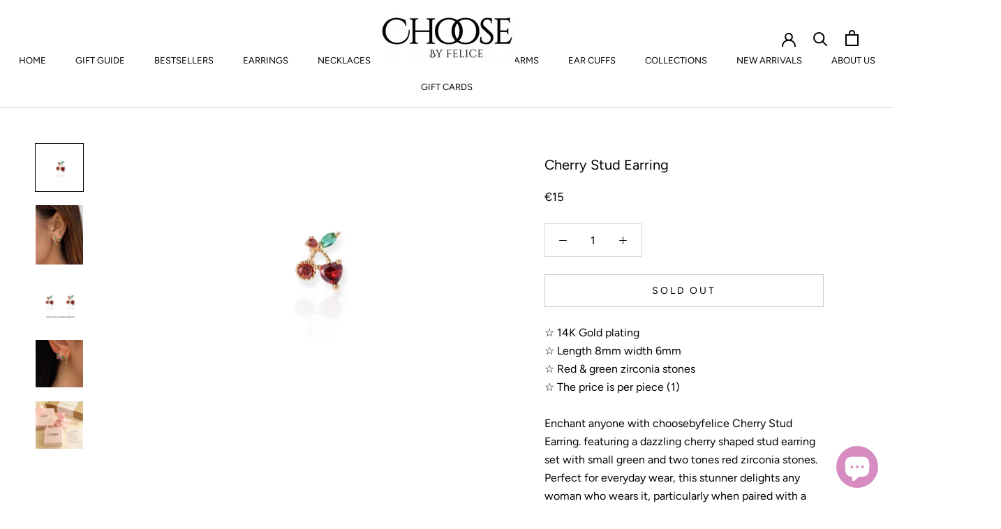

--- FILE ---
content_type: text/html; charset=utf-8
request_url: https://choosebyfelice.com/products/cherry-stud-earring
body_size: 25642
content:
<!doctype html>

<html class="no-js" lang="en">
  <head>
    <meta name="p:domain_verify" content="d287c82190d8609bf7155553af093fe8"/> 
    <meta name="google-site-verification" content="-6dc73RKpZ3JXqqWa1r_ZLALaAL0A8iecT1OasKp0dQ" />
    <meta charset="utf-8"> 
    <meta http-equiv="X-UA-Compatible" content="IE=edge,chrome=1">
    <meta name="viewport" content="width=device-width, initial-scale=1.0, height=device-height, minimum-scale=1.0, user-scalable=0">
    <meta name="theme-color" content="">

    <title>
      Cherry Stud Earring &ndash; choosebyfelice.com
    </title><meta name="description" content="Cherry Stud Earring| cherry chaped earrings| cute stud oorbellen|Wanneer je oorbellen wilt kopen zit je bij choose by felice goed. Of je nu op zoek bent naar grote of kleine oorbellen we&#39;ve got it all|kleine stud oorbellen kopen|de leukste oorbellen voor kinderen|small cherry stud earrings"><link rel="canonical" href="https://choosebyfelice.com/products/cherry-stud-earring"><link rel="shortcut icon" href="//choosebyfelice.com/cdn/shop/files/choosebyfelice.com_your_jewelry_brand_48x48.JPG?v=1615924982" type="image/png"><meta property="og:type" content="product">
  <meta property="og:title" content="Cherry Stud Earring"><meta property="og:image" content="http://choosebyfelice.com/cdn/shop/products/cherrystudearringgold_grande.jpg?v=1662583661">
    <meta property="og:image:secure_url" content="https://choosebyfelice.com/cdn/shop/products/cherrystudearringgold_grande.jpg?v=1662583661"><meta property="og:image" content="http://choosebyfelice.com/cdn/shop/products/oorrbellenmetgekleurdesteentjes_c8d555ee-409a-41b5-897b-d1952412ecdc_grande.jpg?v=1679524895">
    <meta property="og:image:secure_url" content="https://choosebyfelice.com/cdn/shop/products/oorrbellenmetgekleurdesteentjes_c8d555ee-409a-41b5-897b-d1952412ecdc_grande.jpg?v=1679524895"><meta property="og:image" content="http://choosebyfelice.com/cdn/shop/products/cherrystudearringred_grande.jpg?v=1679524895">
    <meta property="og:image:secure_url" content="https://choosebyfelice.com/cdn/shop/products/cherrystudearringred_grande.jpg?v=1679524895"><meta property="product:price:amount" content="15,00">
  <meta property="product:price:currency" content="EUR"><meta property="og:description" content="Cherry Stud Earring| cherry chaped earrings| cute stud oorbellen|Wanneer je oorbellen wilt kopen zit je bij choose by felice goed. Of je nu op zoek bent naar grote of kleine oorbellen we&#39;ve got it all|kleine stud oorbellen kopen|de leukste oorbellen voor kinderen|small cherry stud earrings"><meta property="og:url" content="https://choosebyfelice.com/products/cherry-stud-earring">
<meta property="og:site_name" content="choosebyfelice.com"><meta name="twitter:card" content="summary"><meta name="twitter:title" content="Cherry Stud Earring">
  <meta name="twitter:description" content="
☆ 14K Gold plating☆ Length 8mm width 6mm☆ Red &amp;amp; green zirconia stones ☆ The price is per piece (1)
Enchant anyone with choosebyfelice Cherry Stud Earring. featuring a dazzling cherry shaped stud earring set with small green and two tones red zirconia stones. Perfect for everyday wear, this stunner delights any woman who wears it, particularly when paired with a few fine huggie or stud earrings, for a trendy stacked look that will turn heads wherever you go.
This earring is made of a brass base with 14K Gold plating. All our jewels are 100% hypoallergenic, nickel, lead and cadmium free! 
✓ Hand-finished Jewellery of high quality



✓ Safe &amp;amp; Secure online shopping

✓ Free shipping worldwide from €50,-
✓ Fast delivery with track &amp;amp; trace








">
  <meta name="twitter:image" content="https://choosebyfelice.com/cdn/shop/products/cherrystudearringgold_600x600_crop_center.jpg?v=1662583661">

    <script>window.performance && window.performance.mark && window.performance.mark('shopify.content_for_header.start');</script><meta name="google-site-verification" content="-6dc73RKpZ3JXqqWa1r_ZLALaAL0A8iecT1OasKp0dQ">
<meta id="shopify-digital-wallet" name="shopify-digital-wallet" content="/25515982895/digital_wallets/dialog">
<meta name="shopify-checkout-api-token" content="bd637ff0e29c19d00cef153933b32219">
<meta id="in-context-paypal-metadata" data-shop-id="25515982895" data-venmo-supported="false" data-environment="production" data-locale="en_US" data-paypal-v4="true" data-currency="EUR">
<link rel="alternate" hreflang="x-default" href="https://choosebyfelice.com/products/cherry-stud-earring">
<link rel="alternate" hreflang="nl" href="https://choosebyfelice.com/nl/products/cherry-stud-earring">
<link rel="alternate" type="application/json+oembed" href="https://choosebyfelice.com/products/cherry-stud-earring.oembed">
<script async="async" src="/checkouts/internal/preloads.js?locale=en-NL"></script>
<script id="shopify-features" type="application/json">{"accessToken":"bd637ff0e29c19d00cef153933b32219","betas":["rich-media-storefront-analytics"],"domain":"choosebyfelice.com","predictiveSearch":true,"shopId":25515982895,"locale":"en"}</script>
<script>var Shopify = Shopify || {};
Shopify.shop = "choosebyfelice-com.myshopify.com";
Shopify.locale = "en";
Shopify.currency = {"active":"EUR","rate":"1.0"};
Shopify.country = "NL";
Shopify.theme = {"name":"Prestige","id":79775170607,"schema_name":"Prestige","schema_version":"4.5.5","theme_store_id":855,"role":"main"};
Shopify.theme.handle = "null";
Shopify.theme.style = {"id":null,"handle":null};
Shopify.cdnHost = "choosebyfelice.com/cdn";
Shopify.routes = Shopify.routes || {};
Shopify.routes.root = "/";</script>
<script type="module">!function(o){(o.Shopify=o.Shopify||{}).modules=!0}(window);</script>
<script>!function(o){function n(){var o=[];function n(){o.push(Array.prototype.slice.apply(arguments))}return n.q=o,n}var t=o.Shopify=o.Shopify||{};t.loadFeatures=n(),t.autoloadFeatures=n()}(window);</script>
<script id="shop-js-analytics" type="application/json">{"pageType":"product"}</script>
<script defer="defer" async type="module" src="//choosebyfelice.com/cdn/shopifycloud/shop-js/modules/v2/client.init-shop-cart-sync_D0dqhulL.en.esm.js"></script>
<script defer="defer" async type="module" src="//choosebyfelice.com/cdn/shopifycloud/shop-js/modules/v2/chunk.common_CpVO7qML.esm.js"></script>
<script type="module">
  await import("//choosebyfelice.com/cdn/shopifycloud/shop-js/modules/v2/client.init-shop-cart-sync_D0dqhulL.en.esm.js");
await import("//choosebyfelice.com/cdn/shopifycloud/shop-js/modules/v2/chunk.common_CpVO7qML.esm.js");

  window.Shopify.SignInWithShop?.initShopCartSync?.({"fedCMEnabled":true,"windoidEnabled":true});

</script>
<script id="__st">var __st={"a":25515982895,"offset":3600,"reqid":"a01082bc-7dc9-46ce-bb44-9e05b2d1bf60-1765052189","pageurl":"choosebyfelice.com\/products\/cherry-stud-earring","u":"80306d3a43d7","p":"product","rtyp":"product","rid":6849762623535};</script>
<script>window.ShopifyPaypalV4VisibilityTracking = true;</script>
<script id="captcha-bootstrap">!function(){'use strict';const t='contact',e='account',n='new_comment',o=[[t,t],['blogs',n],['comments',n],[t,'customer']],c=[[e,'customer_login'],[e,'guest_login'],[e,'recover_customer_password'],[e,'create_customer']],r=t=>t.map((([t,e])=>`form[action*='/${t}']:not([data-nocaptcha='true']) input[name='form_type'][value='${e}']`)).join(','),a=t=>()=>t?[...document.querySelectorAll(t)].map((t=>t.form)):[];function s(){const t=[...o],e=r(t);return a(e)}const i='password',u='form_key',d=['recaptcha-v3-token','g-recaptcha-response','h-captcha-response',i],f=()=>{try{return window.sessionStorage}catch{return}},m='__shopify_v',_=t=>t.elements[u];function p(t,e,n=!1){try{const o=window.sessionStorage,c=JSON.parse(o.getItem(e)),{data:r}=function(t){const{data:e,action:n}=t;return t[m]||n?{data:e,action:n}:{data:t,action:n}}(c);for(const[e,n]of Object.entries(r))t.elements[e]&&(t.elements[e].value=n);n&&o.removeItem(e)}catch(o){console.error('form repopulation failed',{error:o})}}const l='form_type',E='cptcha';function T(t){t.dataset[E]=!0}const w=window,h=w.document,L='Shopify',v='ce_forms',y='captcha';let A=!1;((t,e)=>{const n=(g='f06e6c50-85a8-45c8-87d0-21a2b65856fe',I='https://cdn.shopify.com/shopifycloud/storefront-forms-hcaptcha/ce_storefront_forms_captcha_hcaptcha.v1.5.2.iife.js',D={infoText:'Protected by hCaptcha',privacyText:'Privacy',termsText:'Terms'},(t,e,n)=>{const o=w[L][v],c=o.bindForm;if(c)return c(t,g,e,D).then(n);var r;o.q.push([[t,g,e,D],n]),r=I,A||(h.body.append(Object.assign(h.createElement('script'),{id:'captcha-provider',async:!0,src:r})),A=!0)});var g,I,D;w[L]=w[L]||{},w[L][v]=w[L][v]||{},w[L][v].q=[],w[L][y]=w[L][y]||{},w[L][y].protect=function(t,e){n(t,void 0,e),T(t)},Object.freeze(w[L][y]),function(t,e,n,w,h,L){const[v,y,A,g]=function(t,e,n){const i=e?o:[],u=t?c:[],d=[...i,...u],f=r(d),m=r(i),_=r(d.filter((([t,e])=>n.includes(e))));return[a(f),a(m),a(_),s()]}(w,h,L),I=t=>{const e=t.target;return e instanceof HTMLFormElement?e:e&&e.form},D=t=>v().includes(t);t.addEventListener('submit',(t=>{const e=I(t);if(!e)return;const n=D(e)&&!e.dataset.hcaptchaBound&&!e.dataset.recaptchaBound,o=_(e),c=g().includes(e)&&(!o||!o.value);(n||c)&&t.preventDefault(),c&&!n&&(function(t){try{if(!f())return;!function(t){const e=f();if(!e)return;const n=_(t);if(!n)return;const o=n.value;o&&e.removeItem(o)}(t);const e=Array.from(Array(32),(()=>Math.random().toString(36)[2])).join('');!function(t,e){_(t)||t.append(Object.assign(document.createElement('input'),{type:'hidden',name:u})),t.elements[u].value=e}(t,e),function(t,e){const n=f();if(!n)return;const o=[...t.querySelectorAll(`input[type='${i}']`)].map((({name:t})=>t)),c=[...d,...o],r={};for(const[a,s]of new FormData(t).entries())c.includes(a)||(r[a]=s);n.setItem(e,JSON.stringify({[m]:1,action:t.action,data:r}))}(t,e)}catch(e){console.error('failed to persist form',e)}}(e),e.submit())}));const S=(t,e)=>{t&&!t.dataset[E]&&(n(t,e.some((e=>e===t))),T(t))};for(const o of['focusin','change'])t.addEventListener(o,(t=>{const e=I(t);D(e)&&S(e,y())}));const B=e.get('form_key'),M=e.get(l),P=B&&M;t.addEventListener('DOMContentLoaded',(()=>{const t=y();if(P)for(const e of t)e.elements[l].value===M&&p(e,B);[...new Set([...A(),...v().filter((t=>'true'===t.dataset.shopifyCaptcha))])].forEach((e=>S(e,t)))}))}(h,new URLSearchParams(w.location.search),n,t,e,['guest_login'])})(!0,!0)}();</script>
<script integrity="sha256-52AcMU7V7pcBOXWImdc/TAGTFKeNjmkeM1Pvks/DTgc=" data-source-attribution="shopify.loadfeatures" defer="defer" src="//choosebyfelice.com/cdn/shopifycloud/storefront/assets/storefront/load_feature-81c60534.js" crossorigin="anonymous"></script>
<script data-source-attribution="shopify.dynamic_checkout.dynamic.init">var Shopify=Shopify||{};Shopify.PaymentButton=Shopify.PaymentButton||{isStorefrontPortableWallets:!0,init:function(){window.Shopify.PaymentButton.init=function(){};var t=document.createElement("script");t.src="https://choosebyfelice.com/cdn/shopifycloud/portable-wallets/latest/portable-wallets.en.js",t.type="module",document.head.appendChild(t)}};
</script>
<script data-source-attribution="shopify.dynamic_checkout.buyer_consent">
  function portableWalletsHideBuyerConsent(e){var t=document.getElementById("shopify-buyer-consent"),n=document.getElementById("shopify-subscription-policy-button");t&&n&&(t.classList.add("hidden"),t.setAttribute("aria-hidden","true"),n.removeEventListener("click",e))}function portableWalletsShowBuyerConsent(e){var t=document.getElementById("shopify-buyer-consent"),n=document.getElementById("shopify-subscription-policy-button");t&&n&&(t.classList.remove("hidden"),t.removeAttribute("aria-hidden"),n.addEventListener("click",e))}window.Shopify?.PaymentButton&&(window.Shopify.PaymentButton.hideBuyerConsent=portableWalletsHideBuyerConsent,window.Shopify.PaymentButton.showBuyerConsent=portableWalletsShowBuyerConsent);
</script>
<script data-source-attribution="shopify.dynamic_checkout.cart.bootstrap">document.addEventListener("DOMContentLoaded",(function(){function t(){return document.querySelector("shopify-accelerated-checkout-cart, shopify-accelerated-checkout")}if(t())Shopify.PaymentButton.init();else{new MutationObserver((function(e,n){t()&&(Shopify.PaymentButton.init(),n.disconnect())})).observe(document.body,{childList:!0,subtree:!0})}}));
</script>
<link id="shopify-accelerated-checkout-styles" rel="stylesheet" media="screen" href="https://choosebyfelice.com/cdn/shopifycloud/portable-wallets/latest/accelerated-checkout-backwards-compat.css" crossorigin="anonymous">
<style id="shopify-accelerated-checkout-cart">
        #shopify-buyer-consent {
  margin-top: 1em;
  display: inline-block;
  width: 100%;
}

#shopify-buyer-consent.hidden {
  display: none;
}

#shopify-subscription-policy-button {
  background: none;
  border: none;
  padding: 0;
  text-decoration: underline;
  font-size: inherit;
  cursor: pointer;
}

#shopify-subscription-policy-button::before {
  box-shadow: none;
}

      </style>

<script>window.performance && window.performance.mark && window.performance.mark('shopify.content_for_header.end');</script>

    <link rel="stylesheet" href="//choosebyfelice.com/cdn/shop/t/2/assets/theme.scss.css?v=61124291080854607841762093072">

    <script>
      // This allows to expose several variables to the global scope, to be used in scripts
      window.theme = {
        template: "product",
        localeRootUrl: '',
        shopCurrency: "EUR",
        moneyFormat: "€{{amount_with_comma_separator}}",
        moneyWithCurrencyFormat: "€{{amount_with_comma_separator}} EUR",
        useNativeMultiCurrency: false,
        currencyConversionEnabled: false,
        currencyConversionMoneyFormat: "money_format",
        currencyConversionRoundAmounts: true,
        productImageSize: "natural",
        searchMode: "product,page",
        showPageTransition: true,
        showElementStaggering: false,
        showImageZooming: true
      };

      window.languages = {
        cartAddNote: "Add Order Note",
        cartEditNote: "Edit Order Note",
        productImageLoadingError: "This image could not be loaded. Please try to reload the page.",
        productFormAddToCart: "Add to cart",
        productFormUnavailable: "Unavailable",
        productFormSoldOut: "Sold Out",
        shippingEstimatorOneResult: "",
        shippingEstimatorMoreResults: "",
        shippingEstimatorNoResults: ""
      };

      window.lazySizesConfig = {
        loadHidden: false,
        hFac: 0.5,
        expFactor: 2,
        ricTimeout: 150,
        lazyClass: 'Image--lazyLoad',
        loadingClass: 'Image--lazyLoading',
        loadedClass: 'Image--lazyLoaded'
      };

      document.documentElement.className = document.documentElement.className.replace('no-js', 'js');
      document.documentElement.style.setProperty('--window-height', window.innerHeight + 'px');

      // We do a quick detection of some features (we could use Modernizr but for so little...)
      (function() {
        document.documentElement.className += ((window.CSS && window.CSS.supports('(position: sticky) or (position: -webkit-sticky)')) ? ' supports-sticky' : ' no-supports-sticky');
        document.documentElement.className += (window.matchMedia('(-moz-touch-enabled: 1), (hover: none)')).matches ? ' no-supports-hover' : ' supports-hover';
      }());
    </script>

    <script src="//choosebyfelice.com/cdn/shop/t/2/assets/lazysizes.min.js?v=174358363404432586981574777446" async></script>

    
<script src="https://polyfill-fastly.net/v3/polyfill.min.js?unknown=polyfill&features=fetch,Element.prototype.closest,Element.prototype.remove,Element.prototype.classList,Array.prototype.includes,Array.prototype.fill,Object.assign,CustomEvent,IntersectionObserver,IntersectionObserverEntry,URL" defer></script>
    <script src="//choosebyfelice.com/cdn/shop/t/2/assets/libs.min.js?v=88466822118989791001574777446" defer></script>
    <script src="//choosebyfelice.com/cdn/shop/t/2/assets/theme.min.js?v=137311001532428134781574777449" defer></script>
    <script src="//choosebyfelice.com/cdn/shop/t/2/assets/custom.js?v=183944157590872491501574777445" defer></script>

    <script>
      (function () {
        window.onpageshow = function() {
          if (window.theme.showPageTransition) {
            var pageTransition = document.querySelector('.PageTransition');

            if (pageTransition) {
              pageTransition.style.visibility = 'visible';
              pageTransition.style.opacity = '0';
            }
          }

          // When the page is loaded from the cache, we have to reload the cart content
          document.documentElement.dispatchEvent(new CustomEvent('cart:refresh', {
            bubbles: true
          }));
        };
      })();
    </script>

    
  <script type="application/ld+json">
  {
    "@context": "http://schema.org",
    "@type": "Product",
    "offers": [{
          "@type": "Offer",
          "name": "Default Title",
          "availability":"https://schema.org/OutOfStock",
          "price": "15,00",
          "priceCurrency": "EUR",
          "priceValidUntil": "2025-12-16","url": "/products/cherry-stud-earring/products/cherry-stud-earring?variant=40427229839407"
        }
],

    "brand": {
      "name": "choosebyfelice"
    },
    "name": "Cherry Stud Earring",
    "description": "\n☆ 14K Gold plating☆ Length 8mm width 6mm☆ Red \u0026amp; green zirconia stones ☆ The price is per piece (1)\nEnchant anyone with choosebyfelice Cherry Stud Earring. featuring a dazzling cherry shaped stud earring set with small green and two tones red zirconia stones. Perfect for everyday wear, this stunner delights any woman who wears it, particularly when paired with a few fine huggie or stud earrings, for a trendy stacked look that will turn heads wherever you go.\nThis earring is made of a brass base with 14K Gold plating. All our jewels are 100% hypoallergenic, nickel, lead and cadmium free! \n✓ Hand-finished Jewellery of high quality\n\n\n\n✓ Safe \u0026amp; Secure online shopping\n\n✓ Free shipping worldwide from €50,-\n✓ Fast delivery with track \u0026amp; trace\n\n\n\n\n\n\n\n\n",
    "category": "",
    "url": "/products/cherry-stud-earring/products/cherry-stud-earring",
    "sku": "",
    "image": {
      "@type": "ImageObject",
      "url": "https://choosebyfelice.com/cdn/shop/products/cherrystudearringgold_1024x.jpg?v=1662583661",
      "image": "https://choosebyfelice.com/cdn/shop/products/cherrystudearringgold_1024x.jpg?v=1662583661",
      "name": "Cherry Stud Earring",
      "width": "1024",
      "height": "1024"
    }
  }
  </script>



  <script type="application/ld+json">
  {
    "@context": "http://schema.org",
    "@type": "BreadcrumbList",
  "itemListElement": [{
      "@type": "ListItem",
      "position": 1,
      "name": "Translation missing: en.general.breadcrumb.home",
      "item": "https://choosebyfelice.com"
    },{
          "@type": "ListItem",
          "position": 2,
          "name": "Cherry Stud Earring",
          "item": "https://choosebyfelice.com/products/cherry-stud-earring"
        }]
  }
  </script>

  <!-- BEGIN app block: shopify://apps/transcy/blocks/switcher_embed_block/bce4f1c0-c18c-43b0-b0b2-a1aefaa44573 --><!-- BEGIN app snippet: fa_translate_core --><script>
    (function () {
        console.log("transcy ignore convert TC value",typeof transcy_ignoreConvertPrice != "undefined");
        
        function addMoneyTag(mutations, observer) {
            let currencyCookie = getCookieCore("transcy_currency");
            
            let shopifyCurrencyRegex = buildXPathQuery(
                window.ShopifyTC.shopifyCurrency.price_currency
            );
            let currencyRegex = buildCurrencyRegex(window.ShopifyTC.shopifyCurrency.price_currency)
            let tempTranscy = document.evaluate(shopifyCurrencyRegex, document, null, XPathResult.ORDERED_NODE_SNAPSHOT_TYPE, null);
            for (let iTranscy = 0; iTranscy < tempTranscy.snapshotLength; iTranscy++) {
                let elTranscy = tempTranscy.snapshotItem(iTranscy);
                if (elTranscy.innerHTML &&
                !elTranscy.classList.contains('transcy-money') && (typeof transcy_ignoreConvertPrice == "undefined" ||
                !transcy_ignoreConvertPrice?.some(className => elTranscy.classList?.contains(className))) && elTranscy?.childNodes?.length == 1) {
                    if (!window.ShopifyTC?.shopifyCurrency?.price_currency || currencyCookie == window.ShopifyTC?.currency?.active || !currencyCookie) {
                        addClassIfNotExists(elTranscy, 'notranslate');
                        continue;
                    }

                    elTranscy.classList.add('transcy-money');
                    let innerHTML = replaceMatches(elTranscy?.textContent, currencyRegex);
                    elTranscy.innerHTML = innerHTML;
                    if (!innerHTML.includes("tc-money")) {
                        addClassIfNotExists(elTranscy, 'notranslate');
                    }
                } 
                if (elTranscy.classList.contains('transcy-money') && !elTranscy?.innerHTML?.includes("tc-money")) {
                    addClassIfNotExists(elTranscy, 'notranslate');
                }
            }
        }
    
        function logChangesTranscy(mutations, observer) {
            const xpathQuery = `
                //*[text()[contains(.,"•tc")]] |
                //*[text()[contains(.,"tc")]] |
                //*[text()[contains(.,"transcy")]] |
                //textarea[@placeholder[contains(.,"transcy")]] |
                //textarea[@placeholder[contains(.,"tc")]] |
                //select[@placeholder[contains(.,"transcy")]] |
                //select[@placeholder[contains(.,"tc")]] |
                //input[@placeholder[contains(.,"tc")]] |
                //input[@value[contains(.,"tc")]] |
                //input[@value[contains(.,"transcy")]] |
                //*[text()[contains(.,"TC")]] |
                //textarea[@placeholder[contains(.,"TC")]] |
                //select[@placeholder[contains(.,"TC")]] |
                //input[@placeholder[contains(.,"TC")]] |
                //input[@value[contains(.,"TC")]]
            `;
            let tempTranscy = document.evaluate(xpathQuery, document, null, XPathResult.ORDERED_NODE_SNAPSHOT_TYPE, null);
            for (let iTranscy = 0; iTranscy < tempTranscy.snapshotLength; iTranscy++) {
                let elTranscy = tempTranscy.snapshotItem(iTranscy);
                let innerHtmlTranscy = elTranscy?.innerHTML ? elTranscy.innerHTML : "";
                if (innerHtmlTranscy && !["SCRIPT", "LINK", "STYLE"].includes(elTranscy.nodeName)) {
                    const textToReplace = [
                        '&lt;•tc&gt;', '&lt;/•tc&gt;', '&lt;tc&gt;', '&lt;/tc&gt;',
                        '&lt;transcy&gt;', '&lt;/transcy&gt;', '&amp;lt;tc&amp;gt;',
                        '&amp;lt;/tc&amp;gt;', '&lt;TRANSCY&gt;', '&lt;/TRANSCY&gt;',
                        '&lt;TC&gt;', '&lt;/TC&gt;'
                    ];
                    let containsTag = textToReplace.some(tag => innerHtmlTranscy.includes(tag));
                    if (containsTag) {
                        textToReplace.forEach(tag => {
                            innerHtmlTranscy = innerHtmlTranscy.replaceAll(tag, '');
                        });
                        elTranscy.innerHTML = innerHtmlTranscy;
                        elTranscy.setAttribute('translate', 'no');
                    }
    
                    const tagsToReplace = ['<•tc>', '</•tc>', '<tc>', '</tc>', '<transcy>', '</transcy>', '<TC>', '</TC>', '<TRANSCY>', '</TRANSCY>'];
                    if (tagsToReplace.some(tag => innerHtmlTranscy.includes(tag))) {
                        innerHtmlTranscy = innerHtmlTranscy.replace(/<(|\/)transcy>|<(|\/)tc>|<(|\/)•tc>/gi, "");
                        elTranscy.innerHTML = innerHtmlTranscy;
                        elTranscy.setAttribute('translate', 'no');
                    }
                }
                if (["INPUT"].includes(elTranscy.nodeName)) {
                    let valueInputTranscy = elTranscy.value.replaceAll("&lt;tc&gt;", "").replaceAll("&lt;/tc&gt;", "").replace(/<(|\/)transcy>|<(|\/)tc>/gi, "");
                    elTranscy.value = valueInputTranscy
                }
    
                if (["INPUT", "SELECT", "TEXTAREA"].includes(elTranscy.nodeName)) {
                    elTranscy.placeholder = elTranscy.placeholder.replaceAll("&lt;tc&gt;", "").replaceAll("&lt;/tc&gt;", "").replace(/<(|\/)transcy>|<(|\/)tc>/gi, "");
                }
            }
            addMoneyTag(mutations, observer)
        }
        const observerOptionsTranscy = {
            subtree: true,
            childList: true
        };
        const observerTranscy = new MutationObserver(logChangesTranscy);
        observerTranscy.observe(document.documentElement, observerOptionsTranscy);
    })();

    const addClassIfNotExists = (element, className) => {
        if (!element.classList.contains(className)) {
            element.classList.add(className);
        }
    };
    
    const replaceMatches = (content, currencyRegex) => {
        let arrCurrencies = content.match(currencyRegex);
    
        if (arrCurrencies?.length && content === arrCurrencies[0]) {
            return content;
        }
        return (
            arrCurrencies?.reduce((string, oldVal, index) => {
                const hasSpaceBefore = string.match(new RegExp(`\\s${oldVal}`));
                const hasSpaceAfter = string.match(new RegExp(`${oldVal}\\s`));
                let eleCurrencyConvert = `<tc-money translate="no">${arrCurrencies[index]}</tc-money>`;
                if (hasSpaceBefore) eleCurrencyConvert = ` ${eleCurrencyConvert}`;
                if (hasSpaceAfter) eleCurrencyConvert = `${eleCurrencyConvert} `;
                if (string.includes("tc-money")) {
                    return string;
                }
                return string?.replaceAll(oldVal, eleCurrencyConvert);
            }, content) || content
        );
        return result;
    };
    
    const unwrapCurrencySpan = (text) => {
        return text.replace(/<span[^>]*>(.*?)<\/span>/gi, "$1");
    };

    const getSymbolsAndCodes = (text)=>{
        let numberPattern = "\\d+(?:[.,]\\d+)*(?:[.,]\\d+)?(?:\\s?\\d+)?"; // Chỉ tối đa 1 khoảng trắng
        let textWithoutCurrencySpan = unwrapCurrencySpan(text);
        let symbolsAndCodes = textWithoutCurrencySpan
            .trim()
            .replace(new RegExp(numberPattern, "g"), "")
            .split(/\s+/) // Loại bỏ khoảng trắng dư thừa
            .filter((el) => el);

        if (!Array.isArray(symbolsAndCodes) || symbolsAndCodes.length === 0) {
            throw new Error("symbolsAndCodes must be a non-empty array.");
        }

        return symbolsAndCodes;
    }
    
    const buildCurrencyRegex = (text) => {
       let symbolsAndCodes = getSymbolsAndCodes(text)
       let patterns = createCurrencyRegex(symbolsAndCodes)

       return new RegExp(`(${patterns.join("|")})`, "g");
    };

    const createCurrencyRegex = (symbolsAndCodes)=>{
        const escape = (str) => str.replace(/[-/\\^$*+?.()|[\]{}]/g, "\\$&");
        const [s1, s2] = [escape(symbolsAndCodes[0]), escape(symbolsAndCodes[1] || "")];
        const space = "\\s?";
        const numberPattern = "\\d+(?:[.,]\\d+)*(?:[.,]\\d+)?(?:\\s?\\d+)?"; 
        const patterns = [];
        if (s1 && s2) {
            patterns.push(
                `${s1}${space}${numberPattern}${space}${s2}`,
                `${s2}${space}${numberPattern}${space}${s1}`,
                `${s2}${space}${s1}${space}${numberPattern}`,
                `${s1}${space}${s2}${space}${numberPattern}`
            );
        }
        if (s1) {
            patterns.push(`${s1}${space}${numberPattern}`);
            patterns.push(`${numberPattern}${space}${s1}`);
        }

        if (s2) {
            patterns.push(`${s2}${space}${numberPattern}`);
            patterns.push(`${numberPattern}${space}${s2}`);
        }
        return patterns;
    }
    
    const getCookieCore = function (name) {
        var nameEQ = name + "=";
        var ca = document.cookie.split(';');
        for (var i = 0; i < ca.length; i++) {
            var c = ca[i];
            while (c.charAt(0) == ' ') c = c.substring(1, c.length);
            if (c.indexOf(nameEQ) == 0) return c.substring(nameEQ.length, c.length);
        }
        return null;
    };
    
    const buildXPathQuery = (text) => {
        let numberPattern = "\\d+(?:[.,]\\d+)*"; // Bỏ `matches()`
        let symbolAndCodes = text.replace(/<span[^>]*>(.*?)<\/span>/gi, "$1")
            .trim()
            .replace(new RegExp(numberPattern, "g"), "")
            .split(" ")
            ?.filter((el) => el);
    
        if (!symbolAndCodes || !Array.isArray(symbolAndCodes) || symbolAndCodes.length === 0) {
            throw new Error("symbolAndCodes must be a non-empty array.");
        }
    
        // Escape ký tự đặc biệt trong XPath
        const escapeXPath = (str) => str.replace(/(["'])/g, "\\$1");
    
        // Danh sách thẻ HTML cần tìm
        const allowedTags = ["div", "span", "p", "strong", "b", "h1", "h2", "h3", "h4", "h5", "h6", "td", "li", "font", "dd", 'a', 'font', 's'];
    
        // Tạo điều kiện contains() cho từng symbol hoặc code
        const conditions = symbolAndCodes
            .map((symbol) =>
                `(contains(text(), "${escapeXPath(symbol)}") and (contains(text(), "0") or contains(text(), "1") or contains(text(), "2") or contains(text(), "3") or contains(text(), "4") or contains(text(), "5") or contains(text(), "6") or contains(text(), "7") or contains(text(), "8") or contains(text(), "9")) )`
            )
            .join(" or ");
    
        // Tạo XPath Query (Chỉ tìm trong các thẻ HTML, không tìm trong input)
        const xpathQuery = allowedTags
            .map((tag) => `//${tag}[${conditions}]`)
            .join(" | ");
    
        return xpathQuery;
    };
    
    window.ShopifyTC = {};
    ShopifyTC.shop = "choosebyfelice.com";
    ShopifyTC.locale = "en";
    ShopifyTC.currency = {"active":"EUR", "rate":""};
    ShopifyTC.country = "NL";
    ShopifyTC.designMode = false;
    ShopifyTC.theme = {};
    ShopifyTC.cdnHost = "";
    ShopifyTC.routes = {};
    ShopifyTC.routes.root = "/";
    ShopifyTC.store_id = 25515982895;
    ShopifyTC.page_type = "product";
    ShopifyTC.resource_id = "";
    ShopifyTC.resource_description = "";
    switch (ShopifyTC.page_type) {
        case "product":
            ShopifyTC.resource_id = 6849762623535;
            ShopifyTC.resource_description = "\u003cmeta charset=\"utf-8\"\u003e\n\u003cp data-mce-fragment=\"1\"\u003e\u003cspan data-mce-fragment=\"1\"\u003e☆ 14K Gold plating\u003c\/span\u003e\u003cbr data-mce-fragment=\"1\"\u003e\u003cspan data-mce-fragment=\"1\"\u003e☆ Length 8mm width 6mm\u003c\/span\u003e\u003cbr data-mce-fragment=\"1\"\u003e\u003cspan data-mce-fragment=\"1\"\u003e☆ Red \u0026amp; green zirconia stones \u003c\/span\u003e\u003cbr data-mce-fragment=\"1\"\u003e\u003cspan data-mce-fragment=\"1\"\u003e☆ The price is per piece (1)\u003c\/span\u003e\u003c\/p\u003e\n\u003cp data-mce-fragment=\"1\"\u003e\u003cspan data-mce-fragment=\"1\"\u003e\u003cmeta charset=\"utf-8\"\u003eEnchant anyone with choosebyfelice Cherry Stud Earring. featuring a dazzling cherry shaped stud earring set with small green and two tones red zirconia stones. Perfect for everyday wear, this stunner delights any woman who wears it, particularly when paired with a few fine huggie or stud earrings, \u003c\/span\u003e\u003cspan data-mce-fragment=\"1\"\u003efor a trendy stacked look that will turn heads wherever you go.\u003c\/span\u003e\u003c\/p\u003e\n\u003cp data-mce-fragment=\"1\"\u003eThis earring is made of a brass base with 14K Gold plating. \u003cspan data-mce-fragment=\"1\"\u003eAll our jewels are 100% hypoallergenic, nickel, lead and cadmium free!\u003c\/span\u003e \u003c\/p\u003e\n\u003cp data-mce-fragment=\"1\"\u003e\u003cspan class=\"benefit-icon\" data-mce-fragment=\"1\"\u003e\u003cspan data-mce-fragment=\"1\"\u003e✓ Hand-finished Jewellery of high quality\u003c\/span\u003e\u003cspan data-mce-fragment=\"1\"\u003e\u003c\/span\u003e\u003cspan data-mce-fragment=\"1\"\u003e\u003c\/span\u003e\u003c\/span\u003e\u003cspan data-mce-fragment=\"1\"\u003e\u003c\/span\u003e\u003c\/p\u003e\n\u003cdiv class=\"benef-container\" data-mce-fragment=\"1\"\u003e\n\u003cdiv class=\"benefit-item\" data-mce-fragment=\"1\"\u003e\n\u003cdiv class=\"benef-container\" data-mce-fragment=\"1\"\u003e\n\u003cdiv class=\"benefit-item\" data-mce-fragment=\"1\"\u003e\u003cspan class=\"benefit-icon\" data-mce-fragment=\"1\"\u003e✓ Safe \u0026amp; Secure online shopping\u003c\/span\u003e\u003c\/div\u003e\n\u003cdiv class=\"benefit-item\" data-mce-fragment=\"1\"\u003e\n\u003cdiv class=\"benefit-item\" data-mce-fragment=\"1\"\u003e\u003cspan class=\"benefit-icon\" data-mce-fragment=\"1\"\u003e\u003cspan data-mce-fragment=\"1\"\u003e✓ Free shipping worldwide from €50,-\u003c\/span\u003e\u003c\/span\u003e\u003c\/div\u003e\n\u003cdiv class=\"benefit-item\" data-mce-fragment=\"1\"\u003e✓ Fast delivery with track \u0026amp; trace\u003c\/div\u003e\n\u003c\/div\u003e\n\u003c\/div\u003e\n\u003c\/div\u003e\n\u003c\/div\u003e\n\u003cdiv class=\"benef-container\" data-mce-fragment=\"1\"\u003e\n\u003cdiv class=\"benefit-item\" data-mce-fragment=\"1\"\u003e\n\u003cdiv class=\"benef-container\" data-mce-fragment=\"1\"\u003e\u003c\/div\u003e\n\u003c\/div\u003e\n\u003c\/div\u003e"
            break;
        case "article":
            ShopifyTC.resource_id = null;
            ShopifyTC.resource_description = null
            break;
        case "blog":
            ShopifyTC.resource_id = null;
            break;
        case "collection":
            ShopifyTC.resource_id = null;
            ShopifyTC.resource_description = null
            break;
        case "policy":
            ShopifyTC.resource_id = null;
            ShopifyTC.resource_description = null
            break;
        case "page":
            ShopifyTC.resource_id = null;
            ShopifyTC.resource_description = null
            break;
        default:
            break;
    }

    window.ShopifyTC.shopifyCurrency={
        "price": `0,01`,
        "price_currency": `€0,01 EUR`,
        "currency": `EUR`
    }


    if(typeof(transcy_appEmbed) == 'undefined'){
        transcy_switcherVersion = "1745496418";
        transcy_productMediaVersion = "";
        transcy_collectionMediaVersion = "";
        transcy_otherMediaVersion = "";
        transcy_productId = "6849762623535";
        transcy_shopName = "choosebyfelice.com";
        transcy_currenciesPaymentPublish = [];
        transcy_curencyDefault = "EUR";transcy_currenciesPaymentPublish.push("EUR");
        transcy_shopifyLocales = [{"shop_locale":{"locale":"en","enabled":true,"primary":true,"published":true}},{"shop_locale":{"locale":"nl","enabled":true,"primary":false,"published":true}}];
        transcy_moneyFormat = "€{{amount_with_comma_separator}}";

        function domLoadedTranscy () {
            let cdnScriptTC = typeof(transcy_cdn) != 'undefined' ? (transcy_cdn+'/transcy.js') : "https://cdn.shopify.com/extensions/019ae3a9-092a-7a3c-ae6f-99b4e14b2184/transcy-ext-289/assets/transcy.js";
            let cdnLinkTC = typeof(transcy_cdn) != 'undefined' ? (transcy_cdn+'/transcy.css') :  "https://cdn.shopify.com/extensions/019ae3a9-092a-7a3c-ae6f-99b4e14b2184/transcy-ext-289/assets/transcy.css";
            let scriptTC = document.createElement('script');
            scriptTC.type = 'text/javascript';
            scriptTC.defer = true;
            scriptTC.src = cdnScriptTC;
            scriptTC.id = "transcy-script";
            document.head.appendChild(scriptTC);

            let linkTC = document.createElement('link');
            linkTC.rel = 'stylesheet'; 
            linkTC.type = 'text/css';
            linkTC.href = cdnLinkTC;
            linkTC.id = "transcy-style";
            document.head.appendChild(linkTC); 
        }


        if (document.readyState === 'interactive' || document.readyState === 'complete') {
            domLoadedTranscy();
        } else {
            document.addEventListener("DOMContentLoaded", function () {
                domLoadedTranscy();
            });
        }
    }
</script>
<!-- END app snippet -->


<!-- END app block --><script src="https://cdn.shopify.com/extensions/7bc9bb47-adfa-4267-963e-cadee5096caf/inbox-1252/assets/inbox-chat-loader.js" type="text/javascript" defer="defer"></script>
<link href="https://monorail-edge.shopifysvc.com" rel="dns-prefetch">
<script>(function(){if ("sendBeacon" in navigator && "performance" in window) {try {var session_token_from_headers = performance.getEntriesByType('navigation')[0].serverTiming.find(x => x.name == '_s').description;} catch {var session_token_from_headers = undefined;}var session_cookie_matches = document.cookie.match(/_shopify_s=([^;]*)/);var session_token_from_cookie = session_cookie_matches && session_cookie_matches.length === 2 ? session_cookie_matches[1] : "";var session_token = session_token_from_headers || session_token_from_cookie || "";function handle_abandonment_event(e) {var entries = performance.getEntries().filter(function(entry) {return /monorail-edge.shopifysvc.com/.test(entry.name);});if (!window.abandonment_tracked && entries.length === 0) {window.abandonment_tracked = true;var currentMs = Date.now();var navigation_start = performance.timing.navigationStart;var payload = {shop_id: 25515982895,url: window.location.href,navigation_start,duration: currentMs - navigation_start,session_token,page_type: "product"};window.navigator.sendBeacon("https://monorail-edge.shopifysvc.com/v1/produce", JSON.stringify({schema_id: "online_store_buyer_site_abandonment/1.1",payload: payload,metadata: {event_created_at_ms: currentMs,event_sent_at_ms: currentMs}}));}}window.addEventListener('pagehide', handle_abandonment_event);}}());</script>
<script id="web-pixels-manager-setup">(function e(e,d,r,n,o){if(void 0===o&&(o={}),!Boolean(null===(a=null===(i=window.Shopify)||void 0===i?void 0:i.analytics)||void 0===a?void 0:a.replayQueue)){var i,a;window.Shopify=window.Shopify||{};var t=window.Shopify;t.analytics=t.analytics||{};var s=t.analytics;s.replayQueue=[],s.publish=function(e,d,r){return s.replayQueue.push([e,d,r]),!0};try{self.performance.mark("wpm:start")}catch(e){}var l=function(){var e={modern:/Edge?\/(1{2}[4-9]|1[2-9]\d|[2-9]\d{2}|\d{4,})\.\d+(\.\d+|)|Firefox\/(1{2}[4-9]|1[2-9]\d|[2-9]\d{2}|\d{4,})\.\d+(\.\d+|)|Chrom(ium|e)\/(9{2}|\d{3,})\.\d+(\.\d+|)|(Maci|X1{2}).+ Version\/(15\.\d+|(1[6-9]|[2-9]\d|\d{3,})\.\d+)([,.]\d+|)( \(\w+\)|)( Mobile\/\w+|) Safari\/|Chrome.+OPR\/(9{2}|\d{3,})\.\d+\.\d+|(CPU[ +]OS|iPhone[ +]OS|CPU[ +]iPhone|CPU IPhone OS|CPU iPad OS)[ +]+(15[._]\d+|(1[6-9]|[2-9]\d|\d{3,})[._]\d+)([._]\d+|)|Android:?[ /-](13[3-9]|1[4-9]\d|[2-9]\d{2}|\d{4,})(\.\d+|)(\.\d+|)|Android.+Firefox\/(13[5-9]|1[4-9]\d|[2-9]\d{2}|\d{4,})\.\d+(\.\d+|)|Android.+Chrom(ium|e)\/(13[3-9]|1[4-9]\d|[2-9]\d{2}|\d{4,})\.\d+(\.\d+|)|SamsungBrowser\/([2-9]\d|\d{3,})\.\d+/,legacy:/Edge?\/(1[6-9]|[2-9]\d|\d{3,})\.\d+(\.\d+|)|Firefox\/(5[4-9]|[6-9]\d|\d{3,})\.\d+(\.\d+|)|Chrom(ium|e)\/(5[1-9]|[6-9]\d|\d{3,})\.\d+(\.\d+|)([\d.]+$|.*Safari\/(?![\d.]+ Edge\/[\d.]+$))|(Maci|X1{2}).+ Version\/(10\.\d+|(1[1-9]|[2-9]\d|\d{3,})\.\d+)([,.]\d+|)( \(\w+\)|)( Mobile\/\w+|) Safari\/|Chrome.+OPR\/(3[89]|[4-9]\d|\d{3,})\.\d+\.\d+|(CPU[ +]OS|iPhone[ +]OS|CPU[ +]iPhone|CPU IPhone OS|CPU iPad OS)[ +]+(10[._]\d+|(1[1-9]|[2-9]\d|\d{3,})[._]\d+)([._]\d+|)|Android:?[ /-](13[3-9]|1[4-9]\d|[2-9]\d{2}|\d{4,})(\.\d+|)(\.\d+|)|Mobile Safari.+OPR\/([89]\d|\d{3,})\.\d+\.\d+|Android.+Firefox\/(13[5-9]|1[4-9]\d|[2-9]\d{2}|\d{4,})\.\d+(\.\d+|)|Android.+Chrom(ium|e)\/(13[3-9]|1[4-9]\d|[2-9]\d{2}|\d{4,})\.\d+(\.\d+|)|Android.+(UC? ?Browser|UCWEB|U3)[ /]?(15\.([5-9]|\d{2,})|(1[6-9]|[2-9]\d|\d{3,})\.\d+)\.\d+|SamsungBrowser\/(5\.\d+|([6-9]|\d{2,})\.\d+)|Android.+MQ{2}Browser\/(14(\.(9|\d{2,})|)|(1[5-9]|[2-9]\d|\d{3,})(\.\d+|))(\.\d+|)|K[Aa][Ii]OS\/(3\.\d+|([4-9]|\d{2,})\.\d+)(\.\d+|)/},d=e.modern,r=e.legacy,n=navigator.userAgent;return n.match(d)?"modern":n.match(r)?"legacy":"unknown"}(),u="modern"===l?"modern":"legacy",c=(null!=n?n:{modern:"",legacy:""})[u],f=function(e){return[e.baseUrl,"/wpm","/b",e.hashVersion,"modern"===e.buildTarget?"m":"l",".js"].join("")}({baseUrl:d,hashVersion:r,buildTarget:u}),m=function(e){var d=e.version,r=e.bundleTarget,n=e.surface,o=e.pageUrl,i=e.monorailEndpoint;return{emit:function(e){var a=e.status,t=e.errorMsg,s=(new Date).getTime(),l=JSON.stringify({metadata:{event_sent_at_ms:s},events:[{schema_id:"web_pixels_manager_load/3.1",payload:{version:d,bundle_target:r,page_url:o,status:a,surface:n,error_msg:t},metadata:{event_created_at_ms:s}}]});if(!i)return console&&console.warn&&console.warn("[Web Pixels Manager] No Monorail endpoint provided, skipping logging."),!1;try{return self.navigator.sendBeacon.bind(self.navigator)(i,l)}catch(e){}var u=new XMLHttpRequest;try{return u.open("POST",i,!0),u.setRequestHeader("Content-Type","text/plain"),u.send(l),!0}catch(e){return console&&console.warn&&console.warn("[Web Pixels Manager] Got an unhandled error while logging to Monorail."),!1}}}}({version:r,bundleTarget:l,surface:e.surface,pageUrl:self.location.href,monorailEndpoint:e.monorailEndpoint});try{o.browserTarget=l,function(e){var d=e.src,r=e.async,n=void 0===r||r,o=e.onload,i=e.onerror,a=e.sri,t=e.scriptDataAttributes,s=void 0===t?{}:t,l=document.createElement("script"),u=document.querySelector("head"),c=document.querySelector("body");if(l.async=n,l.src=d,a&&(l.integrity=a,l.crossOrigin="anonymous"),s)for(var f in s)if(Object.prototype.hasOwnProperty.call(s,f))try{l.dataset[f]=s[f]}catch(e){}if(o&&l.addEventListener("load",o),i&&l.addEventListener("error",i),u)u.appendChild(l);else{if(!c)throw new Error("Did not find a head or body element to append the script");c.appendChild(l)}}({src:f,async:!0,onload:function(){if(!function(){var e,d;return Boolean(null===(d=null===(e=window.Shopify)||void 0===e?void 0:e.analytics)||void 0===d?void 0:d.initialized)}()){var d=window.webPixelsManager.init(e)||void 0;if(d){var r=window.Shopify.analytics;r.replayQueue.forEach((function(e){var r=e[0],n=e[1],o=e[2];d.publishCustomEvent(r,n,o)})),r.replayQueue=[],r.publish=d.publishCustomEvent,r.visitor=d.visitor,r.initialized=!0}}},onerror:function(){return m.emit({status:"failed",errorMsg:"".concat(f," has failed to load")})},sri:function(e){var d=/^sha384-[A-Za-z0-9+/=]+$/;return"string"==typeof e&&d.test(e)}(c)?c:"",scriptDataAttributes:o}),m.emit({status:"loading"})}catch(e){m.emit({status:"failed",errorMsg:(null==e?void 0:e.message)||"Unknown error"})}}})({shopId: 25515982895,storefrontBaseUrl: "https://choosebyfelice.com",extensionsBaseUrl: "https://extensions.shopifycdn.com/cdn/shopifycloud/web-pixels-manager",monorailEndpoint: "https://monorail-edge.shopifysvc.com/unstable/produce_batch",surface: "storefront-renderer",enabledBetaFlags: ["2dca8a86"],webPixelsConfigList: [{"id":"2430075224","configuration":"{\"pixel_id\":\"718359533820284\",\"pixel_type\":\"facebook_pixel\"}","eventPayloadVersion":"v1","runtimeContext":"OPEN","scriptVersion":"ca16bc87fe92b6042fbaa3acc2fbdaa6","type":"APP","apiClientId":2329312,"privacyPurposes":["ANALYTICS","MARKETING","SALE_OF_DATA"],"dataSharingAdjustments":{"protectedCustomerApprovalScopes":["read_customer_address","read_customer_email","read_customer_name","read_customer_personal_data","read_customer_phone"]}},{"id":"1138458968","configuration":"{\"config\":\"{\\\"pixel_id\\\":\\\"GT-MJSZHLS\\\",\\\"target_country\\\":\\\"NL\\\",\\\"gtag_events\\\":[{\\\"type\\\":\\\"purchase\\\",\\\"action_label\\\":\\\"MC-P6W2WMVEVQ\\\"},{\\\"type\\\":\\\"page_view\\\",\\\"action_label\\\":\\\"MC-P6W2WMVEVQ\\\"},{\\\"type\\\":\\\"view_item\\\",\\\"action_label\\\":\\\"MC-P6W2WMVEVQ\\\"}],\\\"enable_monitoring_mode\\\":false}\"}","eventPayloadVersion":"v1","runtimeContext":"OPEN","scriptVersion":"b2a88bafab3e21179ed38636efcd8a93","type":"APP","apiClientId":1780363,"privacyPurposes":[],"dataSharingAdjustments":{"protectedCustomerApprovalScopes":["read_customer_address","read_customer_email","read_customer_name","read_customer_personal_data","read_customer_phone"]}},{"id":"157090136","configuration":"{\"tagID\":\"2612870619112\"}","eventPayloadVersion":"v1","runtimeContext":"STRICT","scriptVersion":"18031546ee651571ed29edbe71a3550b","type":"APP","apiClientId":3009811,"privacyPurposes":["ANALYTICS","MARKETING","SALE_OF_DATA"],"dataSharingAdjustments":{"protectedCustomerApprovalScopes":["read_customer_address","read_customer_email","read_customer_name","read_customer_personal_data","read_customer_phone"]}},{"id":"shopify-app-pixel","configuration":"{}","eventPayloadVersion":"v1","runtimeContext":"STRICT","scriptVersion":"0450","apiClientId":"shopify-pixel","type":"APP","privacyPurposes":["ANALYTICS","MARKETING"]},{"id":"shopify-custom-pixel","eventPayloadVersion":"v1","runtimeContext":"LAX","scriptVersion":"0450","apiClientId":"shopify-pixel","type":"CUSTOM","privacyPurposes":["ANALYTICS","MARKETING"]}],isMerchantRequest: false,initData: {"shop":{"name":"choosebyfelice.com","paymentSettings":{"currencyCode":"EUR"},"myshopifyDomain":"choosebyfelice-com.myshopify.com","countryCode":"NL","storefrontUrl":"https:\/\/choosebyfelice.com"},"customer":null,"cart":null,"checkout":null,"productVariants":[{"price":{"amount":15.0,"currencyCode":"EUR"},"product":{"title":"Cherry Stud Earring","vendor":"choosebyfelice","id":"6849762623535","untranslatedTitle":"Cherry Stud Earring","url":"\/products\/cherry-stud-earring","type":""},"id":"40427229839407","image":{"src":"\/\/choosebyfelice.com\/cdn\/shop\/products\/cherrystudearringgold.jpg?v=1662583661"},"sku":"","title":"Default Title","untranslatedTitle":"Default Title"}],"purchasingCompany":null},},"https://choosebyfelice.com/cdn","ae1676cfwd2530674p4253c800m34e853cb",{"modern":"","legacy":""},{"shopId":"25515982895","storefrontBaseUrl":"https:\/\/choosebyfelice.com","extensionBaseUrl":"https:\/\/extensions.shopifycdn.com\/cdn\/shopifycloud\/web-pixels-manager","surface":"storefront-renderer","enabledBetaFlags":"[\"2dca8a86\"]","isMerchantRequest":"false","hashVersion":"ae1676cfwd2530674p4253c800m34e853cb","publish":"custom","events":"[[\"page_viewed\",{}],[\"product_viewed\",{\"productVariant\":{\"price\":{\"amount\":15.0,\"currencyCode\":\"EUR\"},\"product\":{\"title\":\"Cherry Stud Earring\",\"vendor\":\"choosebyfelice\",\"id\":\"6849762623535\",\"untranslatedTitle\":\"Cherry Stud Earring\",\"url\":\"\/products\/cherry-stud-earring\",\"type\":\"\"},\"id\":\"40427229839407\",\"image\":{\"src\":\"\/\/choosebyfelice.com\/cdn\/shop\/products\/cherrystudearringgold.jpg?v=1662583661\"},\"sku\":\"\",\"title\":\"Default Title\",\"untranslatedTitle\":\"Default Title\"}}]]"});</script><script>
  window.ShopifyAnalytics = window.ShopifyAnalytics || {};
  window.ShopifyAnalytics.meta = window.ShopifyAnalytics.meta || {};
  window.ShopifyAnalytics.meta.currency = 'EUR';
  var meta = {"product":{"id":6849762623535,"gid":"gid:\/\/shopify\/Product\/6849762623535","vendor":"choosebyfelice","type":"","variants":[{"id":40427229839407,"price":1500,"name":"Cherry Stud Earring","public_title":null,"sku":""}],"remote":false},"page":{"pageType":"product","resourceType":"product","resourceId":6849762623535}};
  for (var attr in meta) {
    window.ShopifyAnalytics.meta[attr] = meta[attr];
  }
</script>
<script class="analytics">
  (function () {
    var customDocumentWrite = function(content) {
      var jquery = null;

      if (window.jQuery) {
        jquery = window.jQuery;
      } else if (window.Checkout && window.Checkout.$) {
        jquery = window.Checkout.$;
      }

      if (jquery) {
        jquery('body').append(content);
      }
    };

    var hasLoggedConversion = function(token) {
      if (token) {
        return document.cookie.indexOf('loggedConversion=' + token) !== -1;
      }
      return false;
    }

    var setCookieIfConversion = function(token) {
      if (token) {
        var twoMonthsFromNow = new Date(Date.now());
        twoMonthsFromNow.setMonth(twoMonthsFromNow.getMonth() + 2);

        document.cookie = 'loggedConversion=' + token + '; expires=' + twoMonthsFromNow;
      }
    }

    var trekkie = window.ShopifyAnalytics.lib = window.trekkie = window.trekkie || [];
    if (trekkie.integrations) {
      return;
    }
    trekkie.methods = [
      'identify',
      'page',
      'ready',
      'track',
      'trackForm',
      'trackLink'
    ];
    trekkie.factory = function(method) {
      return function() {
        var args = Array.prototype.slice.call(arguments);
        args.unshift(method);
        trekkie.push(args);
        return trekkie;
      };
    };
    for (var i = 0; i < trekkie.methods.length; i++) {
      var key = trekkie.methods[i];
      trekkie[key] = trekkie.factory(key);
    }
    trekkie.load = function(config) {
      trekkie.config = config || {};
      trekkie.config.initialDocumentCookie = document.cookie;
      var first = document.getElementsByTagName('script')[0];
      var script = document.createElement('script');
      script.type = 'text/javascript';
      script.onerror = function(e) {
        var scriptFallback = document.createElement('script');
        scriptFallback.type = 'text/javascript';
        scriptFallback.onerror = function(error) {
                var Monorail = {
      produce: function produce(monorailDomain, schemaId, payload) {
        var currentMs = new Date().getTime();
        var event = {
          schema_id: schemaId,
          payload: payload,
          metadata: {
            event_created_at_ms: currentMs,
            event_sent_at_ms: currentMs
          }
        };
        return Monorail.sendRequest("https://" + monorailDomain + "/v1/produce", JSON.stringify(event));
      },
      sendRequest: function sendRequest(endpointUrl, payload) {
        // Try the sendBeacon API
        if (window && window.navigator && typeof window.navigator.sendBeacon === 'function' && typeof window.Blob === 'function' && !Monorail.isIos12()) {
          var blobData = new window.Blob([payload], {
            type: 'text/plain'
          });

          if (window.navigator.sendBeacon(endpointUrl, blobData)) {
            return true;
          } // sendBeacon was not successful

        } // XHR beacon

        var xhr = new XMLHttpRequest();

        try {
          xhr.open('POST', endpointUrl);
          xhr.setRequestHeader('Content-Type', 'text/plain');
          xhr.send(payload);
        } catch (e) {
          console.log(e);
        }

        return false;
      },
      isIos12: function isIos12() {
        return window.navigator.userAgent.lastIndexOf('iPhone; CPU iPhone OS 12_') !== -1 || window.navigator.userAgent.lastIndexOf('iPad; CPU OS 12_') !== -1;
      }
    };
    Monorail.produce('monorail-edge.shopifysvc.com',
      'trekkie_storefront_load_errors/1.1',
      {shop_id: 25515982895,
      theme_id: 79775170607,
      app_name: "storefront",
      context_url: window.location.href,
      source_url: "//choosebyfelice.com/cdn/s/trekkie.storefront.94e7babdf2ec3663c2b14be7d5a3b25b9303ebb0.min.js"});

        };
        scriptFallback.async = true;
        scriptFallback.src = '//choosebyfelice.com/cdn/s/trekkie.storefront.94e7babdf2ec3663c2b14be7d5a3b25b9303ebb0.min.js';
        first.parentNode.insertBefore(scriptFallback, first);
      };
      script.async = true;
      script.src = '//choosebyfelice.com/cdn/s/trekkie.storefront.94e7babdf2ec3663c2b14be7d5a3b25b9303ebb0.min.js';
      first.parentNode.insertBefore(script, first);
    };
    trekkie.load(
      {"Trekkie":{"appName":"storefront","development":false,"defaultAttributes":{"shopId":25515982895,"isMerchantRequest":null,"themeId":79775170607,"themeCityHash":"5487931314652018413","contentLanguage":"en","currency":"EUR","eventMetadataId":"72a23b44-276f-4228-9c94-75520c71190c"},"isServerSideCookieWritingEnabled":true,"monorailRegion":"shop_domain","enabledBetaFlags":["f0df213a"]},"Session Attribution":{},"S2S":{"facebookCapiEnabled":true,"source":"trekkie-storefront-renderer","apiClientId":580111}}
    );

    var loaded = false;
    trekkie.ready(function() {
      if (loaded) return;
      loaded = true;

      window.ShopifyAnalytics.lib = window.trekkie;

      var originalDocumentWrite = document.write;
      document.write = customDocumentWrite;
      try { window.ShopifyAnalytics.merchantGoogleAnalytics.call(this); } catch(error) {};
      document.write = originalDocumentWrite;

      window.ShopifyAnalytics.lib.page(null,{"pageType":"product","resourceType":"product","resourceId":6849762623535,"shopifyEmitted":true});

      var match = window.location.pathname.match(/checkouts\/(.+)\/(thank_you|post_purchase)/)
      var token = match? match[1]: undefined;
      if (!hasLoggedConversion(token)) {
        setCookieIfConversion(token);
        window.ShopifyAnalytics.lib.track("Viewed Product",{"currency":"EUR","variantId":40427229839407,"productId":6849762623535,"productGid":"gid:\/\/shopify\/Product\/6849762623535","name":"Cherry Stud Earring","price":"15.00","sku":"","brand":"choosebyfelice","variant":null,"category":"","nonInteraction":true,"remote":false},undefined,undefined,{"shopifyEmitted":true});
      window.ShopifyAnalytics.lib.track("monorail:\/\/trekkie_storefront_viewed_product\/1.1",{"currency":"EUR","variantId":40427229839407,"productId":6849762623535,"productGid":"gid:\/\/shopify\/Product\/6849762623535","name":"Cherry Stud Earring","price":"15.00","sku":"","brand":"choosebyfelice","variant":null,"category":"","nonInteraction":true,"remote":false,"referer":"https:\/\/choosebyfelice.com\/products\/cherry-stud-earring"});
      }
    });


        var eventsListenerScript = document.createElement('script');
        eventsListenerScript.async = true;
        eventsListenerScript.src = "//choosebyfelice.com/cdn/shopifycloud/storefront/assets/shop_events_listener-3da45d37.js";
        document.getElementsByTagName('head')[0].appendChild(eventsListenerScript);

})();</script>
<script
  defer
  src="https://choosebyfelice.com/cdn/shopifycloud/perf-kit/shopify-perf-kit-2.1.2.min.js"
  data-application="storefront-renderer"
  data-shop-id="25515982895"
  data-render-region="gcp-us-east1"
  data-page-type="product"
  data-theme-instance-id="79775170607"
  data-theme-name="Prestige"
  data-theme-version="4.5.5"
  data-monorail-region="shop_domain"
  data-resource-timing-sampling-rate="10"
  data-shs="true"
  data-shs-beacon="true"
  data-shs-export-with-fetch="true"
  data-shs-logs-sample-rate="1"
></script>
</head>

  <body class="prestige--v4  template-product">
    <a class="PageSkipLink u-visually-hidden" href="#main">Skip to content</a>
    <span class="LoadingBar"></span>
    <div class="PageOverlay"></div>
    <div class="PageTransition"></div>

    <div id="shopify-section-popup" class="shopify-section"></div>
    <div id="shopify-section-sidebar-menu" class="shopify-section"><section id="sidebar-menu" class="SidebarMenu Drawer Drawer--small Drawer--fromLeft" aria-hidden="true" data-section-id="sidebar-menu" data-section-type="sidebar-menu">
    <header class="Drawer__Header" data-drawer-animated-left>
      <button class="Drawer__Close Icon-Wrapper--clickable" data-action="close-drawer" data-drawer-id="sidebar-menu" aria-label="Close navigation"><svg class="Icon Icon--close" role="presentation" viewBox="0 0 16 14">
      <path d="M15 0L1 14m14 0L1 0" stroke="currentColor" fill="none" fill-rule="evenodd"></path>
    </svg></button>
       <div class="transcy-switcher-manual transcy-mobile HorizontalList__Item hidden" style="position: absolute; right: 0;"></div>

    </header>

    <div class="Drawer__Content">
      <div class="Drawer__Main" data-drawer-animated-left data-scrollable>
        <div class="Drawer__Container"> 
          <nav class="SidebarMenu__Nav SidebarMenu__Nav--primary" aria-label="Sidebar navigation"><div class="Collapsible"><a href="/" class="Collapsible__Button Heading Link Link--primary u-h6">HOME</a></div><div class="Collapsible"><a href="/collections/the-gift-guide" class="Collapsible__Button Heading Link Link--primary u-h6">GIFT GUIDE</a></div><div class="Collapsible"><a href="/collections/bestsellers" class="Collapsible__Button Heading Link Link--primary u-h6">BESTSELLERS</a></div><div class="Collapsible"><button class="Collapsible__Button Heading u-h6" data-action="toggle-collapsible" aria-expanded="false">EARRINGS<span class="Collapsible__Plus"></span>
                  </button>

                  <div class="Collapsible__Inner">
                    <div class="Collapsible__Content"><div class="Collapsible"><a href="/collections/frontpage" class="Collapsible__Button Heading Text--subdued Link Link--primary u-h7">ALL EARRINGS</a></div><div class="Collapsible"><a href="/collections/statement-earrings" class="Collapsible__Button Heading Text--subdued Link Link--primary u-h7">STATEMENT EARRINGS</a></div><div class="Collapsible"><a href="/collections/small-hoop-earrings" class="Collapsible__Button Heading Text--subdued Link Link--primary u-h7">SMALL HOOP EARRINGS</a></div><div class="Collapsible"><a href="/collections/stud-earrings" class="Collapsible__Button Heading Text--subdued Link Link--primary u-h7">STUD ATELIER</a></div><div class="Collapsible"><a href="/collections/platinum-collection-front-page" class="Collapsible__Button Heading Text--subdued Link Link--primary u-h7">SILVER EARRINGS</a></div></div>
                  </div></div><div class="Collapsible"><a href="/collections/necklace" class="Collapsible__Button Heading Link Link--primary u-h6">NECKLACES</a></div><div class="Collapsible"><a href="/collections/bracelets" class="Collapsible__Button Heading Link Link--primary u-h6">BRACELETS</a></div><div class="Collapsible"><a href="/collections/bag-charms/Bag-charms-and-Keychains" class="Collapsible__Button Heading Link Link--primary u-h6">BAG CHARMS</a></div><div class="Collapsible"><a href="/collections/ear-cuffs/ear-cuffs" class="Collapsible__Button Heading Link Link--primary u-h6">EAR CUFFS</a></div><div class="Collapsible"><button class="Collapsible__Button Heading u-h6" data-action="toggle-collapsible" aria-expanded="false">COLLECTIONS<span class="Collapsible__Plus"></span>
                  </button>

                  <div class="Collapsible__Inner">
                    <div class="Collapsible__Content"><div class="Collapsible"><a href="/collections/the-bubbel-collection" class="Collapsible__Button Heading Text--subdued Link Link--primary u-h7">THE BUBBEL COLLECTION</a></div><div class="Collapsible"><a href="/collections/anything-but-basic-collection" class="Collapsible__Button Heading Text--subdued Link Link--primary u-h7">ANYTHING BUT BASIC COLLECTION</a></div><div class="Collapsible"><a href="/collections/platinum-collection-front-page" class="Collapsible__Button Heading Text--subdued Link Link--primary u-h7">THE SILVER COLLECTION</a></div><div class="Collapsible"><a href="https://choosebyfelice.com/collections/stud-earrings" class="Collapsible__Button Heading Text--subdued Link Link--primary u-h7">STUD ATELIER</a></div><div class="Collapsible"><a href="/collections/vintage-broche-sets" class="Collapsible__Button Heading Text--subdued Link Link--primary u-h7">VINTAGE BROCHE SETS</a></div><div class="Collapsible"><a href="/collections/earrings-ocean-collection" class="Collapsible__Button Heading Text--subdued Link Link--primary u-h7">THE OCEAN COLLECTION</a></div><div class="Collapsible"><a href="/collections/butterfly-collection" class="Collapsible__Button Heading Text--subdued Link Link--primary u-h7">BUTTERFLY COLLECTION</a></div><div class="Collapsible"><a href="/collections/the-snake-collection" class="Collapsible__Button Heading Text--subdued Link Link--primary u-h7">THE SNAKE COLLECTION</a></div><div class="Collapsible"><a href="https://choosebyfelice.com/collections/icon-pearl" class="Collapsible__Button Heading Text--subdued Link Link--primary u-h7">ICON PEARL COLLECTION</a></div><div class="Collapsible"><a href="/collections/personalized-jewelry/gepersonaliseerde-sieraden-%7C-personalized-jewelry" class="Collapsible__Button Heading Text--subdued Link Link--primary u-h7">PERSONALIZED JEWELZ</a></div></div>
                  </div></div><div class="Collapsible"><a href="/collections/new-arrivals" class="Collapsible__Button Heading Link Link--primary u-h6">NEW ARRIVALS</a></div><div class="Collapsible"><button class="Collapsible__Button Heading u-h6" data-action="toggle-collapsible" aria-expanded="false">ABOUT US<span class="Collapsible__Plus"></span>
                  </button>

                  <div class="Collapsible__Inner">
                    <div class="Collapsible__Content"><div class="Collapsible"><a href="/pages/the-brand-story" class="Collapsible__Button Heading Text--subdued Link Link--primary u-h7">The Brand Story</a></div><div class="Collapsible"><a href="/pages/contact-us" class="Collapsible__Button Heading Text--subdued Link Link--primary u-h7">Contact Us</a></div><div class="Collapsible"><a href="/pages/shipping-delivery-policy" class="Collapsible__Button Heading Text--subdued Link Link--primary u-h7">Shipping Information</a></div><div class="Collapsible"><a href="/pages/payment-information" class="Collapsible__Button Heading Text--subdued Link Link--primary u-h7">Payment Information</a></div><div class="Collapsible"><a href="/pages/return-policy-4" class="Collapsible__Button Heading Text--subdued Link Link--primary u-h7">Return &amp; Warranty Policy</a></div></div>
                  </div></div><div class="Collapsible"><a href="/products/gift-cards" class="Collapsible__Button Heading Link Link--primary u-h6">GIFT CARDS</a></div></nav><nav class="SidebarMenu__Nav SidebarMenu__Nav--secondary">
            <ul class="Linklist Linklist--spacingLoose"><li class="Linklist__Item">
                  <a href="/account" class="Text--subdued Link Link--primary">Account</a>
                </li></ul>
          </nav>
        </div>
      </div><aside class="Drawer__Footer" data-drawer-animated-bottom><ul class="SidebarMenu__Social HorizontalList HorizontalList--spacingFill">
    <li class="HorizontalList__Item">
      <a href="https://www.facebook.com/choosebyfelice-106899814205118/" class="Link Link--primary" target="_blank" rel="noopener" aria-label="Facebook">
        <span class="Icon-Wrapper--clickable"><svg class="Icon Icon--facebook" viewBox="0 0 9 17">
      <path d="M5.842 17V9.246h2.653l.398-3.023h-3.05v-1.93c0-.874.246-1.47 1.526-1.47H9V.118C8.718.082 7.75 0 6.623 0 4.27 0 2.66 1.408 2.66 3.994v2.23H0v3.022h2.66V17h3.182z"></path>
    </svg></span>
      </a>
    </li>

    
<li class="HorizontalList__Item">
      <a href="https://instagram.com/choosebyfelice" class="Link Link--primary" target="_blank" rel="noopener" aria-label="Instagram">
        <span class="Icon-Wrapper--clickable"><svg class="Icon Icon--instagram" role="presentation" viewBox="0 0 32 32">
      <path d="M15.994 2.886c4.273 0 4.775.019 6.464.095 1.562.07 2.406.33 2.971.552.749.292 1.283.635 1.841 1.194s.908 1.092 1.194 1.841c.216.565.483 1.41.552 2.971.076 1.689.095 2.19.095 6.464s-.019 4.775-.095 6.464c-.07 1.562-.33 2.406-.552 2.971-.292.749-.635 1.283-1.194 1.841s-1.092.908-1.841 1.194c-.565.216-1.41.483-2.971.552-1.689.076-2.19.095-6.464.095s-4.775-.019-6.464-.095c-1.562-.07-2.406-.33-2.971-.552-.749-.292-1.283-.635-1.841-1.194s-.908-1.092-1.194-1.841c-.216-.565-.483-1.41-.552-2.971-.076-1.689-.095-2.19-.095-6.464s.019-4.775.095-6.464c.07-1.562.33-2.406.552-2.971.292-.749.635-1.283 1.194-1.841s1.092-.908 1.841-1.194c.565-.216 1.41-.483 2.971-.552 1.689-.083 2.19-.095 6.464-.095zm0-2.883c-4.343 0-4.889.019-6.597.095-1.702.076-2.864.349-3.879.743-1.054.406-1.943.959-2.832 1.848S1.251 4.473.838 5.521C.444 6.537.171 7.699.095 9.407.019 11.109 0 11.655 0 15.997s.019 4.889.095 6.597c.076 1.702.349 2.864.743 3.886.406 1.054.959 1.943 1.848 2.832s1.784 1.435 2.832 1.848c1.016.394 2.178.667 3.886.743s2.248.095 6.597.095 4.889-.019 6.597-.095c1.702-.076 2.864-.349 3.886-.743 1.054-.406 1.943-.959 2.832-1.848s1.435-1.784 1.848-2.832c.394-1.016.667-2.178.743-3.886s.095-2.248.095-6.597-.019-4.889-.095-6.597c-.076-1.702-.349-2.864-.743-3.886-.406-1.054-.959-1.943-1.848-2.832S27.532 1.247 26.484.834C25.468.44 24.306.167 22.598.091c-1.714-.07-2.26-.089-6.603-.089zm0 7.778c-4.533 0-8.216 3.676-8.216 8.216s3.683 8.216 8.216 8.216 8.216-3.683 8.216-8.216-3.683-8.216-8.216-8.216zm0 13.549c-2.946 0-5.333-2.387-5.333-5.333s2.387-5.333 5.333-5.333 5.333 2.387 5.333 5.333-2.387 5.333-5.333 5.333zM26.451 7.457c0 1.059-.858 1.917-1.917 1.917s-1.917-.858-1.917-1.917c0-1.059.858-1.917 1.917-1.917s1.917.858 1.917 1.917z"></path>
    </svg></span>
      </a>
    </li>

    

  </ul>

</aside></div>
</section>

</div>
<div id="sidebar-cart" class="Drawer Drawer--fromRight" aria-hidden="true" data-section-id="cart" data-section-type="cart" data-section-settings='{
  "type": "page",
  "itemCount": 0,
  "drawer": true,
  "hasShippingEstimator": false
}'>
  <div class="Drawer__Header Drawer__Header--bordered Drawer__Container">
      <span class="Drawer__Title Heading u-h4">Cart</span>

      <button class="Drawer__Close Icon-Wrapper--clickable" data-action="close-drawer" data-drawer-id="sidebar-cart" aria-label="Close cart"><svg class="Icon Icon--close" role="presentation" viewBox="0 0 16 14">
      <path d="M15 0L1 14m14 0L1 0" stroke="currentColor" fill="none" fill-rule="evenodd"></path>
    </svg></button>
  </div>

  <form class="Cart Drawer__Content" action="/cart" method="POST" novalidate>
    <div class="Drawer__Main" data-scrollable><p class="Cart__Empty Heading u-h5">Your cart is empty</p></div></form>
</div>
<div class="PageContainer">
      <div id="shopify-section-announcement" class="shopify-section"></div>
      <div id="shopify-section-header" class="shopify-section shopify-section--header"><div id="Search" class="Search" aria-hidden="true">
  <div class="Search__Inner">
    <div class="Search__SearchBar">
      <form action="/search" name="GET" role="search" class="Search__Form">
        <div class="Search__InputIconWrapper">
          <span class="hidden-tablet-and-up"><svg class="Icon Icon--search" role="presentation" viewBox="0 0 18 17">
      <g transform="translate(1 1)" stroke="currentColor" fill="none" fill-rule="evenodd" stroke-linecap="square">
        <path d="M16 16l-5.0752-5.0752"></path>
        <circle cx="6.4" cy="6.4" r="6.4"></circle>
      </g>
    </svg></span>
          <span class="hidden-phone"><svg class="Icon Icon--search-desktop" role="presentation" viewBox="0 0 21 21">
      <g transform="translate(1 1)" stroke="currentColor" stroke-width="2" fill="none" fill-rule="evenodd" stroke-linecap="square">
        <path d="M18 18l-5.7096-5.7096"></path>
        <circle cx="7.2" cy="7.2" r="7.2"></circle>
      </g>
    </svg></span>
        </div>

        <input type="search" class="Search__Input Heading" name="q" autocomplete="off" autocorrect="off" autocapitalize="off" placeholder="Search..." autofocus>
        <input type="hidden" name="type" value="product">
      </form>

      <button class="Search__Close Link Link--primary" data-action="close-search"><svg class="Icon Icon--close" role="presentation" viewBox="0 0 16 14">
      <path d="M15 0L1 14m14 0L1 0" stroke="currentColor" fill="none" fill-rule="evenodd"></path>
    </svg></button>
    </div>

    <div class="Search__Results" aria-hidden="true"><div class="PageLayout PageLayout--breakLap">
          <div class="PageLayout__Section"></div>
          <div class="PageLayout__Section PageLayout__Section--secondary"></div>
        </div></div>
  </div>
</div><header id="section-header"
        class="Header Header--center Header--initialized  Header--withIcons"
        data-section-id="header"
        data-section-type="header"
        data-section-settings='{
  "navigationStyle": "center",
  "hasTransparentHeader": false,
  "isSticky": true
}'
        role="banner">
  <div class="Header__Wrapper">
    <div class="Header__FlexItem Header__FlexItem--fill">
      <button class="Header__Icon Icon-Wrapper Icon-Wrapper--clickable hidden-desk" aria-expanded="false" data-action="open-drawer" data-drawer-id="sidebar-menu" aria-label="Open navigation">
        <span class="hidden-tablet-and-up"><svg class="Icon Icon--nav" role="presentation" viewBox="0 0 20 14">
      <path d="M0 14v-1h20v1H0zm0-7.5h20v1H0v-1zM0 0h20v1H0V0z" fill="currentColor"></path>
    </svg></span>
        <span class="hidden-phone"><svg class="Icon Icon--nav-desktop" role="presentation" viewBox="0 0 24 16">
      <path d="M0 15.985v-2h24v2H0zm0-9h24v2H0v-2zm0-7h24v2H0v-2z" fill="currentColor"></path>
    </svg></span>
      </button><nav class="Header__MainNav hidden-pocket hidden-lap" aria-label="Main navigation">
          <ul class="HorizontalList HorizontalList--spacingExtraLoose"><li class="HorizontalList__Item " >
                <a href="/" class="Heading u-h6">HOME<span class="Header__LinkSpacer">HOME</span></a></li><li class="HorizontalList__Item " >
                <a href="/collections/the-gift-guide" class="Heading u-h6">GIFT GUIDE<span class="Header__LinkSpacer">GIFT GUIDE</span></a></li><li class="HorizontalList__Item " >
                <a href="/collections/bestsellers" class="Heading u-h6">BESTSELLERS<span class="Header__LinkSpacer">BESTSELLERS</span></a></li><li class="HorizontalList__Item " aria-haspopup="true">
                <a href="/collections/frontpage" class="Heading u-h6">EARRINGS</a><div class="DropdownMenu" aria-hidden="true">
                    <ul class="Linklist"><li class="Linklist__Item" >
                          <a href="/collections/frontpage" class="Link Link--secondary">ALL EARRINGS </a></li><li class="Linklist__Item" >
                          <a href="/collections/statement-earrings" class="Link Link--secondary">STATEMENT EARRINGS </a></li><li class="Linklist__Item" >
                          <a href="/collections/small-hoop-earrings" class="Link Link--secondary">SMALL HOOP EARRINGS </a></li><li class="Linklist__Item" >
                          <a href="/collections/stud-earrings" class="Link Link--secondary">STUD ATELIER </a></li><li class="Linklist__Item" >
                          <a href="/collections/platinum-collection-front-page" class="Link Link--secondary">SILVER EARRINGS </a></li></ul>
                  </div></li><li class="HorizontalList__Item " >
                <a href="/collections/necklace" class="Heading u-h6">NECKLACES<span class="Header__LinkSpacer">NECKLACES</span></a></li><li class="HorizontalList__Item " >
                <a href="/collections/bracelets" class="Heading u-h6">BRACELETS<span class="Header__LinkSpacer">BRACELETS</span></a></li><li class="HorizontalList__Item " >
                <a href="/collections/bag-charms/Bag-charms-and-Keychains" class="Heading u-h6">BAG CHARMS<span class="Header__LinkSpacer">BAG CHARMS</span></a></li><li class="HorizontalList__Item " >
                <a href="/collections/ear-cuffs/ear-cuffs" class="Heading u-h6">EAR CUFFS<span class="Header__LinkSpacer">EAR CUFFS</span></a></li><li class="HorizontalList__Item " aria-haspopup="true">
                <a href="/collections/butterfly-collection" class="Heading u-h6">COLLECTIONS</a><div class="DropdownMenu" aria-hidden="true">
                    <ul class="Linklist"><li class="Linklist__Item" >
                          <a href="/collections/the-bubbel-collection" class="Link Link--secondary">THE BUBBEL COLLECTION </a></li><li class="Linklist__Item" >
                          <a href="/collections/anything-but-basic-collection" class="Link Link--secondary">ANYTHING BUT BASIC COLLECTION </a></li><li class="Linklist__Item" >
                          <a href="/collections/platinum-collection-front-page" class="Link Link--secondary">THE SILVER COLLECTION </a></li><li class="Linklist__Item" >
                          <a href="https://choosebyfelice.com/collections/stud-earrings" class="Link Link--secondary">STUD ATELIER </a></li><li class="Linklist__Item" >
                          <a href="/collections/vintage-broche-sets" class="Link Link--secondary">VINTAGE BROCHE SETS </a></li><li class="Linklist__Item" >
                          <a href="/collections/earrings-ocean-collection" class="Link Link--secondary">THE OCEAN COLLECTION </a></li><li class="Linklist__Item" >
                          <a href="/collections/butterfly-collection" class="Link Link--secondary">BUTTERFLY COLLECTION </a></li><li class="Linklist__Item" >
                          <a href="/collections/the-snake-collection" class="Link Link--secondary">THE SNAKE COLLECTION </a></li><li class="Linklist__Item" >
                          <a href="https://choosebyfelice.com/collections/icon-pearl" class="Link Link--secondary">ICON PEARL COLLECTION </a></li><li class="Linklist__Item" >
                          <a href="/collections/personalized-jewelry/gepersonaliseerde-sieraden-%7C-personalized-jewelry" class="Link Link--secondary">PERSONALIZED JEWELZ </a></li></ul>
                  </div></li><li class="HorizontalList__Item " >
                <a href="/collections/new-arrivals" class="Heading u-h6">NEW ARRIVALS<span class="Header__LinkSpacer">NEW ARRIVALS</span></a></li><li class="HorizontalList__Item " aria-haspopup="true">
                <a href="#" class="Heading u-h6">ABOUT US</a><div class="DropdownMenu" aria-hidden="true">
                    <ul class="Linklist"><li class="Linklist__Item" >
                          <a href="/pages/the-brand-story" class="Link Link--secondary">The Brand Story </a></li><li class="Linklist__Item" >
                          <a href="/pages/contact-us" class="Link Link--secondary">Contact Us </a></li><li class="Linklist__Item" >
                          <a href="/pages/shipping-delivery-policy" class="Link Link--secondary">Shipping Information </a></li><li class="Linklist__Item" >
                          <a href="/pages/payment-information" class="Link Link--secondary">Payment Information </a></li><li class="Linklist__Item" >
                          <a href="/pages/return-policy-4" class="Link Link--secondary">Return &amp; Warranty Policy </a></li></ul>
                  </div></li><li class="HorizontalList__Item " >
                <a href="/products/gift-cards" class="Heading u-h6">GIFT CARDS<span class="Header__LinkSpacer">GIFT CARDS</span></a></li></ul>
        </nav></div><div class="Header__FlexItem Header__FlexItem--logo"><div class="Header__Logo"><a href="/" class="Header__LogoLink"><img class="Header__LogoImage Header__LogoImage--primary"
               src="//choosebyfelice.com/cdn/shop/files/Schermafbeelding_2019-11-29_om_10.19.10_195x.png?v=1613548574"
               srcset="//choosebyfelice.com/cdn/shop/files/Schermafbeelding_2019-11-29_om_10.19.10_195x.png?v=1613548574 1x, //choosebyfelice.com/cdn/shop/files/Schermafbeelding_2019-11-29_om_10.19.10_195x@2x.png?v=1613548574 2x"
               width="195"
               alt="choosebyfelice.com"></a></div></div>

    <div class="Header__FlexItem Header__FlexItem--fill">
       <div class="transcy-switcher-manual transcy-desktop HorizontalList__Item hidden"></div><a href="/account" class="Header__Icon Icon-Wrapper Icon-Wrapper--clickable hidden-phone"><svg class="Icon Icon--account" role="presentation" viewBox="0 0 20 20">
      <g transform="translate(1 1)" stroke="currentColor" stroke-width="2" fill="none" fill-rule="evenodd" stroke-linecap="square">
        <path d="M0 18c0-4.5188182 3.663-8.18181818 8.18181818-8.18181818h1.63636364C14.337 9.81818182 18 13.4811818 18 18"></path>
        <circle cx="9" cy="4.90909091" r="4.90909091"></circle>
      </g>
    </svg></a><a href="/search" class="Header__Icon Icon-Wrapper Icon-Wrapper--clickable " data-action="toggle-search" aria-label="Search">
        <span class="hidden-tablet-and-up"><svg class="Icon Icon--search" role="presentation" viewBox="0 0 18 17">
      <g transform="translate(1 1)" stroke="currentColor" fill="none" fill-rule="evenodd" stroke-linecap="square">
        <path d="M16 16l-5.0752-5.0752"></path>
        <circle cx="6.4" cy="6.4" r="6.4"></circle>
      </g>
    </svg></span>
        <span class="hidden-phone"><svg class="Icon Icon--search-desktop" role="presentation" viewBox="0 0 21 21">
      <g transform="translate(1 1)" stroke="currentColor" stroke-width="2" fill="none" fill-rule="evenodd" stroke-linecap="square">
        <path d="M18 18l-5.7096-5.7096"></path>
        <circle cx="7.2" cy="7.2" r="7.2"></circle>
      </g>
    </svg></span>
      </a>

      <a href="/cart" class="Header__Icon Icon-Wrapper Icon-Wrapper--clickable " >
        <span class="hidden-tablet-and-up"><svg class="Icon Icon--cart" role="presentation" viewBox="0 0 17 20">
      <path d="M0 20V4.995l1 .006v.015l4-.002V4c0-2.484 1.274-4 3.5-4C10.518 0 12 1.48 12 4v1.012l5-.003v.985H1V19h15V6.005h1V20H0zM11 4.49C11 2.267 10.507 1 8.5 1 6.5 1 6 2.27 6 4.49V5l5-.002V4.49z" fill="currentColor"></path>
    </svg></span>
        <span class="hidden-phone"><svg class="Icon Icon--cart-desktop" role="presentation" viewBox="0 0 19 23">
      <path d="M0 22.985V5.995L2 6v.03l17-.014v16.968H0zm17-15H2v13h15v-13zm-5-2.882c0-2.04-.493-3.203-2.5-3.203-2 0-2.5 1.164-2.5 3.203v.912H5V4.647C5 1.19 7.274 0 9.5 0 11.517 0 14 1.354 14 4.647v1.368h-2v-.912z" fill="currentColor"></path>
    </svg></span>
        <span class="Header__CartDot "></span>
      </a> 
    </div>
  </div>


</header>

<style>:root {
      --use-sticky-header: 1;
      --use-unsticky-header: 0;
    }

    .shopify-section--header {
      position: -webkit-sticky;
      position: sticky;
    }@media screen and (max-width: 640px) {
      .Header__LogoImage {
        max-width: 95px;
      }
    }:root {
      --header-is-not-transparent: 1;
      --header-is-transparent: 0;
    }</style>

<script>
  document.documentElement.style.setProperty('--header-height', document.getElementById('shopify-section-header').offsetHeight + 'px');
</script>

</div>

      <main id="main" role="main">
        <div id="shopify-section-product-template" class="shopify-section shopify-section--bordered"><section class="Product Product--small" data-section-id="product-template" data-section-type="product" data-section-settings='{
  "enableHistoryState": true,
  "templateSuffix": "",
  "showInventoryQuantity": false,
  "showSku": false,
  "stackProductImages": true,
  "showThumbnails": true,
  "inventoryQuantityThreshold": 3,
  "showPriceInButton": false,
  "enableImageZoom": true,
  "showPaymentButton": false,
  "useAjaxCart": false
}'>
  <div class="Product__Wrapper"><div class="Product__Gallery Product__Gallery--stack Product__Gallery--withThumbnails">
        <span id="ProductGallery" class="Anchor"></span><div class="Product__ActionList hidden-lap-and-up">
          <div class="Product__ActionItem hidden-lap-and-up">
          <button class="RoundButton RoundButton--small RoundButton--flat" data-action="open-product-zoom"><svg class="Icon Icon--plus" role="presentation" viewBox="0 0 16 16">
      <g stroke="currentColor" fill="none" fill-rule="evenodd" stroke-linecap="square">
        <path d="M8,1 L8,15"></path>
        <path d="M1,8 L15,8"></path>
      </g>
    </svg></button>
        </div><div class="Product__ActionItem hidden-lap-and-up">
          <button class="RoundButton RoundButton--small RoundButton--flat" data-action="toggle-social-share" data-animate-bottom aria-expanded="false">
            <span class="RoundButton__PrimaryState"><svg class="Icon Icon--share" role="presentation" viewBox="0 0 24 24">
      <g stroke="currentColor" fill="none" fill-rule="evenodd" stroke-width="1.5">
        <path d="M8.6,10.2 L15.4,6.8"></path>
        <path d="M8.6,13.7 L15.4,17.1"></path>
        <circle stroke-linecap="square" cx="5" cy="12" r="4"></circle>
        <circle stroke-linecap="square" cx="19" cy="5" r="4"></circle>
        <circle stroke-linecap="square" cx="19" cy="19" r="4"></circle>
      </g>
    </svg></span>
            <span class="RoundButton__SecondaryState"><svg class="Icon Icon--close" role="presentation" viewBox="0 0 16 14">
      <path d="M15 0L1 14m14 0L1 0" stroke="currentColor" fill="none" fill-rule="evenodd"></path>
    </svg></span>
          </button><div class="Product__ShareList" aria-hidden="true">
            <a class="Product__ShareItem" href="https://www.facebook.com/sharer.php?u=https://choosebyfelice.com/products/cherry-stud-earring" target="_blank" rel="noopener"><svg class="Icon Icon--facebook" viewBox="0 0 9 17">
      <path d="M5.842 17V9.246h2.653l.398-3.023h-3.05v-1.93c0-.874.246-1.47 1.526-1.47H9V.118C8.718.082 7.75 0 6.623 0 4.27 0 2.66 1.408 2.66 3.994v2.23H0v3.022h2.66V17h3.182z"></path>
    </svg>Facebook</a>
            <a class="Product__ShareItem" href="https://pinterest.com/pin/create/button/?url=https://choosebyfelice.com/products/cherry-stud-earring&media=https://choosebyfelice.com/cdn/shop/products/cherrystudearringgold_large.jpg?v=1662583661&description=%E2%98%86%2014K%20Gold%20plating%E2%98%86%20Length%208mm%20width%206mm%E2%98%86%20Red%20%26amp;%20green%20zirconia%20stones%C2%A0%E2%98%86%20The%20price..." target="_blank" rel="noopener"><svg class="Icon Icon--pinterest" role="presentation" viewBox="0 0 32 32">
      <path d="M16 0q3.25 0 6.208 1.271t5.104 3.417 3.417 5.104T32 16q0 4.333-2.146 8.021t-5.833 5.833T16 32q-2.375 0-4.542-.625 1.208-1.958 1.625-3.458l1.125-4.375q.417.792 1.542 1.396t2.375.604q2.5 0 4.479-1.438t3.063-3.937 1.083-5.625q0-3.708-2.854-6.437t-7.271-2.729q-2.708 0-4.958.917T8.042 8.689t-2.104 3.208-.729 3.479q0 2.167.812 3.792t2.438 2.292q.292.125.5.021t.292-.396q.292-1.042.333-1.292.167-.458-.208-.875-1.083-1.208-1.083-3.125 0-3.167 2.188-5.437t5.729-2.271q3.125 0 4.875 1.708t1.75 4.458q0 2.292-.625 4.229t-1.792 3.104-2.667 1.167q-1.25 0-2.042-.917t-.5-2.167q.167-.583.438-1.5t.458-1.563.354-1.396.167-1.25q0-1.042-.542-1.708t-1.583-.667q-1.292 0-2.167 1.188t-.875 2.979q0 .667.104 1.292t.229.917l.125.292q-1.708 7.417-2.083 8.708-.333 1.583-.25 3.708-4.292-1.917-6.938-5.875T0 16Q0 9.375 4.687 4.688T15.999.001z"></path>
    </svg>Pinterest</a>
            <a class="Product__ShareItem" href="https://twitter.com/share?text=Cherry Stud Earring&url=https://choosebyfelice.com/products/cherry-stud-earring" target="_blank" rel="noopener"><svg class="Icon Icon--twitter" role="presentation" viewBox="0 0 32 26">
      <path d="M32 3.077c-1.1748.525-2.4433.8748-3.768 1.031 1.356-.8123 2.3932-2.0995 2.887-3.6305-1.2686.7498-2.6746 1.2997-4.168 1.5934C25.751.796 24.045.0025 22.158.0025c-3.6242 0-6.561 2.937-6.561 6.5612 0 .5124.0562 1.0123.1686 1.4935C10.3104 7.7822 5.474 5.1702 2.237 1.196c-.5624.9687-.8873 2.0997-.8873 3.2994 0 2.2746 1.156 4.2867 2.9182 5.4615-1.075-.0314-2.0872-.3313-2.9745-.8187v.0812c0 3.1806 2.262 5.8363 5.2677 6.4362-.55.15-1.131.2312-1.731.2312-.4248 0-.831-.0438-1.2372-.1188.8374 2.6057 3.262 4.5054 6.13 4.5616-2.2495 1.7622-5.074 2.812-8.1546 2.812-.531 0-1.0498-.0313-1.5684-.0938 2.912 1.8684 6.3613 2.9494 10.0668 2.9494 12.0726 0 18.6776-10.0043 18.6776-18.6776 0-.2874-.0063-.5686-.0188-.8498C30.0066 5.5514 31.119 4.3954 32 3.077z"></path>
    </svg>Twitter</a>
          </div>
        </div>
          </div><div class="Product__SlideshowNav Product__SlideshowNav--thumbnails">
                <div class="Product__SlideshowNavScroller"><a href="#Image30593327923247" data-image-id="30593327923247" class="Product__SlideshowNavImage  AspectRatio is-selected" style="--aspect-ratio: 1.0">
                        <img src="//choosebyfelice.com/cdn/shop/products/cherrystudearringgold_160x.jpg?v=1662583661"></a><a href="#Image41081163776275" data-image-id="41081163776275" class="Product__SlideshowNavImage  AspectRatio " style="--aspect-ratio: 0.8003533568904594">
                        <img src="//choosebyfelice.com/cdn/shop/products/oorrbellenmetgekleurdesteentjes_c8d555ee-409a-41b5-897b-d1952412ecdc_160x.jpg?v=1679524895"></a><a href="#Image30593326415919" data-image-id="30593326415919" class="Product__SlideshowNavImage  AspectRatio " style="--aspect-ratio: 1.0">
                        <img src="//choosebyfelice.com/cdn/shop/products/cherrystudearringred_160x.jpg?v=1679524895"></a><a href="#Image30593477279791" data-image-id="30593477279791" class="Product__SlideshowNavImage  AspectRatio " style="--aspect-ratio: 1.0">
                        <img src="//choosebyfelice.com/cdn/shop/products/cherrystudearrings_160x.jpg?v=1679524895"></a><a href="#Image30593305837615" data-image-id="30593305837615" class="Product__SlideshowNavImage  AspectRatio " style="--aspect-ratio: 1.0">
                        <img src="//choosebyfelice.com/cdn/shop/products/kadoideevoorvriendin_b450b3cd-551b-4d0d-9510-2ddd7acee50c_160x.jpg?v=1679524893"></a></div>
              </div><div class="Product__SlideshowNav Product__SlideshowNav--dots">
                <div class="Product__SlideshowNavScroller"><a href="#Image30593327923247" class="Product__SlideshowNavDot is-selected"></a><a href="#Image41081163776275" class="Product__SlideshowNavDot "></a><a href="#Image30593326415919" class="Product__SlideshowNavDot "></a><a href="#Image30593477279791" class="Product__SlideshowNavDot "></a><a href="#Image30593305837615" class="Product__SlideshowNavDot "></a></div>
              </div><div class="Product__Slideshow Product__Slideshow--zoomable Carousel" data-flickity-config='{
          "prevNextButtons": false,
          "pageDots": true,
          "adaptiveHeight": true,
          "watchCSS": true,
          "dragThreshold": 8,
          "initialIndex": 0,
          "arrowShape": {"x0": 20, "x1": 60, "y1": 40, "x2": 60, "y2": 35, "x3": 25}
        }'>
          <div id="Image30593327923247" class="Product__SlideItem Product__SlideItem--image Carousel__Cell is-selected"
             
             data-image-position-ignoring-video="0"
             data-image-position="0"
             data-image-id="30593327923247">
          <div class="AspectRatio AspectRatio--withFallback" style="padding-bottom: 100.0%; --aspect-ratio: 1.0;">
            

            <img class="Image--lazyLoad Image--fadeIn"
                 src="//choosebyfelice.com/cdn/shop/products/cherrystudearringgold_250x.jpg?v=1662583661"
                 data-src="//choosebyfelice.com/cdn/shop/products/cherrystudearringgold_{width}x.jpg?v=1662583661"
                 data-widths="[200,400,600,700,800,900,1000,1200,1400,1600]"
                 data-sizes="auto"
                 data-expand="-100"
                 alt="Cherry Stud Earring"
                 data-max-width="3264"
                 data-max-height="3264"
                 data-original-src="//choosebyfelice.com/cdn/shop/products/cherrystudearringgold.jpg?v=1662583661">

            <span class="Image__Loader"></span><noscript>
              <img src="//choosebyfelice.com/cdn/shop/products/cherrystudearringgold_800x.jpg?v=1662583661" alt="Cherry Stud Earring">
            </noscript>
          </div>
        </div><div id="Image41081163776275" class="Product__SlideItem Product__SlideItem--image Carousel__Cell "
             
             data-image-position-ignoring-video="1"
             data-image-position="1"
             data-image-id="41081163776275">
          <div class="AspectRatio AspectRatio--withFallback" style="padding-bottom: 124.9448123620309%; --aspect-ratio: 0.8003533568904594;">
            

            <img class="Image--lazyLoad Image--fadeIn"
                 
                 data-src="//choosebyfelice.com/cdn/shop/products/oorrbellenmetgekleurdesteentjes_c8d555ee-409a-41b5-897b-d1952412ecdc_{width}x.jpg?v=1679524895"
                 data-widths="[200,400,600,700,800,900]"
                 data-sizes="auto"
                 data-expand="-100"
                 alt="Cherry Stud Earring"
                 data-max-width="906"
                 data-max-height="1132"
                 data-original-src="//choosebyfelice.com/cdn/shop/products/oorrbellenmetgekleurdesteentjes_c8d555ee-409a-41b5-897b-d1952412ecdc.jpg?v=1679524895">

            <span class="Image__Loader"></span><noscript>
              <img src="//choosebyfelice.com/cdn/shop/products/oorrbellenmetgekleurdesteentjes_c8d555ee-409a-41b5-897b-d1952412ecdc_800x.jpg?v=1679524895" alt="Cherry Stud Earring">
            </noscript>
          </div>
        </div><div id="Image30593326415919" class="Product__SlideItem Product__SlideItem--image Carousel__Cell "
             
             data-image-position-ignoring-video="2"
             data-image-position="2"
             data-image-id="30593326415919">
          <div class="AspectRatio AspectRatio--withFallback" style="padding-bottom: 100.0%; --aspect-ratio: 1.0;">
            

            <img class="Image--lazyLoad Image--fadeIn"
                 
                 data-src="//choosebyfelice.com/cdn/shop/products/cherrystudearringred_{width}x.jpg?v=1679524895"
                 data-widths="[200,400,600,700,800,900,1000,1200,1400,1600]"
                 data-sizes="auto"
                 data-expand="-100"
                 alt="Cherry Stud Earring"
                 data-max-width="3264"
                 data-max-height="3264"
                 data-original-src="//choosebyfelice.com/cdn/shop/products/cherrystudearringred.jpg?v=1679524895">

            <span class="Image__Loader"></span><noscript>
              <img src="//choosebyfelice.com/cdn/shop/products/cherrystudearringred_800x.jpg?v=1679524895" alt="Cherry Stud Earring">
            </noscript>
          </div>
        </div><div id="Image30593477279791" class="Product__SlideItem Product__SlideItem--image Carousel__Cell "
             
             data-image-position-ignoring-video="3"
             data-image-position="3"
             data-image-id="30593477279791">
          <div class="AspectRatio AspectRatio--withFallback" style="padding-bottom: 100.0%; --aspect-ratio: 1.0;">
            

            <img class="Image--lazyLoad Image--fadeIn"
                 
                 data-src="//choosebyfelice.com/cdn/shop/products/cherrystudearrings_{width}x.jpg?v=1679524895"
                 data-widths="[200,400,600,700,800,900,1000,1200]"
                 data-sizes="auto"
                 data-expand="-100"
                 alt="cherry stud earring|cherry earrings gold|fine fashion jewelry"
                 data-max-width="1211"
                 data-max-height="1211"
                 data-original-src="//choosebyfelice.com/cdn/shop/products/cherrystudearrings.jpg?v=1679524895">

            <span class="Image__Loader"></span><noscript>
              <img src="//choosebyfelice.com/cdn/shop/products/cherrystudearrings_800x.jpg?v=1679524895" alt="cherry stud earring|cherry earrings gold|fine fashion jewelry">
            </noscript>
          </div>
        </div><div id="Image30593305837615" class="Product__SlideItem Product__SlideItem--image Carousel__Cell "
             
             data-image-position-ignoring-video="4"
             data-image-position="4"
             data-image-id="30593305837615">
          <div class="AspectRatio AspectRatio--withFallback" style="padding-bottom: 100.0%; --aspect-ratio: 1.0;">
            

            <img class="Image--lazyLoad Image--fadeIn"
                 
                 data-src="//choosebyfelice.com/cdn/shop/products/kadoideevoorvriendin_b450b3cd-551b-4d0d-9510-2ddd7acee50c_{width}x.jpg?v=1679524893"
                 data-widths="[200,400,600,700,800,900,1000]"
                 data-sizes="auto"
                 data-expand="-100"
                 alt="Cherry Stud Earring"
                 data-max-width="1080"
                 data-max-height="1080"
                 data-original-src="//choosebyfelice.com/cdn/shop/products/kadoideevoorvriendin_b450b3cd-551b-4d0d-9510-2ddd7acee50c.jpg?v=1679524893">

            <span class="Image__Loader"></span><noscript>
              <img src="//choosebyfelice.com/cdn/shop/products/kadoideevoorvriendin_b450b3cd-551b-4d0d-9510-2ddd7acee50c_800x.jpg?v=1679524893" alt="Cherry Stud Earring">
            </noscript>
          </div>
        </div>
        </div></div><div class="Product__InfoWrapper">
      <div class="Product__Info ">
        <div class="Container"><div class="ProductMeta"><h1 class="ProductMeta__Title Heading u-h2">Cherry Stud Earring</h1><div class="ProductMeta__PriceList Heading"><span class="ProductMeta__Price Price Text--subdued u-h4" data-money-convertible>€15</span></div></div><form method="post" action="/cart/add" id="product_form_6849762623535" accept-charset="UTF-8" class="ProductForm" enctype="multipart/form-data"><input type="hidden" name="form_type" value="product" /><input type="hidden" name="utf8" value="✓" /><div class="ProductForm__Variants"><input type="hidden" name="id" data-sku="" value="40427229839407"><div class="ProductForm__QuantitySelector">
        <div class="QuantitySelector QuantitySelector--large"><span class="QuantitySelector__Button Link Link--secondary" data-action="decrease-quantity"><svg class="Icon Icon--minus" role="presentation" viewBox="0 0 16 2">
      <path d="M1,1 L15,1" stroke="currentColor" fill="none" fill-rule="evenodd" stroke-linecap="square"></path>
    </svg></span>
          <input type="text" class="QuantitySelector__CurrentQuantity" pattern="[0-9]*" name="quantity" value="1">
          <span class="QuantitySelector__Button Link Link--secondary" data-action="increase-quantity"><svg class="Icon Icon--plus" role="presentation" viewBox="0 0 16 16">
      <g stroke="currentColor" fill="none" fill-rule="evenodd" stroke-linecap="square">
        <path d="M8,1 L8,15"></path>
        <path d="M1,8 L15,8"></path>
      </g>
    </svg></span>
        </div>
      </div></div><button type="submit" class="ProductForm__AddToCart Button Button--secondary Button--full" disabled="disabled">Sold Out</button><input type="hidden" name="product-id" value="6849762623535" /><input type="hidden" name="section-id" value="product-template" /></form><div class="Product__OffScreen"></div>



<script type="application/json" data-product-json>
  {
    "product": {"id":6849762623535,"title":"Cherry Stud Earring","handle":"cherry-stud-earring","description":"\u003cmeta charset=\"utf-8\"\u003e\n\u003cp data-mce-fragment=\"1\"\u003e\u003cspan data-mce-fragment=\"1\"\u003e☆ 14K Gold plating\u003c\/span\u003e\u003cbr data-mce-fragment=\"1\"\u003e\u003cspan data-mce-fragment=\"1\"\u003e☆ Length 8mm width 6mm\u003c\/span\u003e\u003cbr data-mce-fragment=\"1\"\u003e\u003cspan data-mce-fragment=\"1\"\u003e☆ Red \u0026amp; green zirconia stones \u003c\/span\u003e\u003cbr data-mce-fragment=\"1\"\u003e\u003cspan data-mce-fragment=\"1\"\u003e☆ The price is per piece (1)\u003c\/span\u003e\u003c\/p\u003e\n\u003cp data-mce-fragment=\"1\"\u003e\u003cspan data-mce-fragment=\"1\"\u003e\u003cmeta charset=\"utf-8\"\u003eEnchant anyone with choosebyfelice Cherry Stud Earring. featuring a dazzling cherry shaped stud earring set with small green and two tones red zirconia stones. Perfect for everyday wear, this stunner delights any woman who wears it, particularly when paired with a few fine huggie or stud earrings, \u003c\/span\u003e\u003cspan data-mce-fragment=\"1\"\u003efor a trendy stacked look that will turn heads wherever you go.\u003c\/span\u003e\u003c\/p\u003e\n\u003cp data-mce-fragment=\"1\"\u003eThis earring is made of a brass base with 14K Gold plating. \u003cspan data-mce-fragment=\"1\"\u003eAll our jewels are 100% hypoallergenic, nickel, lead and cadmium free!\u003c\/span\u003e \u003c\/p\u003e\n\u003cp data-mce-fragment=\"1\"\u003e\u003cspan class=\"benefit-icon\" data-mce-fragment=\"1\"\u003e\u003cspan data-mce-fragment=\"1\"\u003e✓ Hand-finished Jewellery of high quality\u003c\/span\u003e\u003cspan data-mce-fragment=\"1\"\u003e\u003c\/span\u003e\u003cspan data-mce-fragment=\"1\"\u003e\u003c\/span\u003e\u003c\/span\u003e\u003cspan data-mce-fragment=\"1\"\u003e\u003c\/span\u003e\u003c\/p\u003e\n\u003cdiv class=\"benef-container\" data-mce-fragment=\"1\"\u003e\n\u003cdiv class=\"benefit-item\" data-mce-fragment=\"1\"\u003e\n\u003cdiv class=\"benef-container\" data-mce-fragment=\"1\"\u003e\n\u003cdiv class=\"benefit-item\" data-mce-fragment=\"1\"\u003e\u003cspan class=\"benefit-icon\" data-mce-fragment=\"1\"\u003e✓ Safe \u0026amp; Secure online shopping\u003c\/span\u003e\u003c\/div\u003e\n\u003cdiv class=\"benefit-item\" data-mce-fragment=\"1\"\u003e\n\u003cdiv class=\"benefit-item\" data-mce-fragment=\"1\"\u003e\u003cspan class=\"benefit-icon\" data-mce-fragment=\"1\"\u003e\u003cspan data-mce-fragment=\"1\"\u003e✓ Free shipping worldwide from €50,-\u003c\/span\u003e\u003c\/span\u003e\u003c\/div\u003e\n\u003cdiv class=\"benefit-item\" data-mce-fragment=\"1\"\u003e✓ Fast delivery with track \u0026amp; trace\u003c\/div\u003e\n\u003c\/div\u003e\n\u003c\/div\u003e\n\u003c\/div\u003e\n\u003c\/div\u003e\n\u003cdiv class=\"benef-container\" data-mce-fragment=\"1\"\u003e\n\u003cdiv class=\"benefit-item\" data-mce-fragment=\"1\"\u003e\n\u003cdiv class=\"benef-container\" data-mce-fragment=\"1\"\u003e\u003c\/div\u003e\n\u003c\/div\u003e\n\u003c\/div\u003e","published_at":"2022-01-17T17:02:05+01:00","created_at":"2022-01-17T17:02:04+01:00","vendor":"choosebyfelice","type":"","tags":["cherry","cherry earring","cherry stud","cherry stud earring","kers oorbel","red earring","stud earring cherry"],"price":1500,"price_min":1500,"price_max":1500,"available":false,"price_varies":false,"compare_at_price":null,"compare_at_price_min":0,"compare_at_price_max":0,"compare_at_price_varies":false,"variants":[{"id":40427229839407,"title":"Default Title","option1":"Default Title","option2":null,"option3":null,"sku":"","requires_shipping":true,"taxable":false,"featured_image":null,"available":false,"name":"Cherry Stud Earring","public_title":null,"options":["Default Title"],"price":1500,"weight":3,"compare_at_price":null,"inventory_management":"shopify","barcode":"","requires_selling_plan":false,"selling_plan_allocations":[]}],"images":["\/\/choosebyfelice.com\/cdn\/shop\/products\/cherrystudearringgold.jpg?v=1662583661","\/\/choosebyfelice.com\/cdn\/shop\/products\/oorrbellenmetgekleurdesteentjes_c8d555ee-409a-41b5-897b-d1952412ecdc.jpg?v=1679524895","\/\/choosebyfelice.com\/cdn\/shop\/products\/cherrystudearringred.jpg?v=1679524895","\/\/choosebyfelice.com\/cdn\/shop\/products\/cherrystudearrings.jpg?v=1679524895","\/\/choosebyfelice.com\/cdn\/shop\/products\/kadoideevoorvriendin_b450b3cd-551b-4d0d-9510-2ddd7acee50c.jpg?v=1679524893"],"featured_image":"\/\/choosebyfelice.com\/cdn\/shop\/products\/cherrystudearringgold.jpg?v=1662583661","options":["Title"],"media":[{"alt":null,"id":22959454781487,"position":1,"preview_image":{"aspect_ratio":1.0,"height":3264,"width":3264,"src":"\/\/choosebyfelice.com\/cdn\/shop\/products\/cherrystudearringgold.jpg?v=1662583661"},"aspect_ratio":1.0,"height":3264,"media_type":"image","src":"\/\/choosebyfelice.com\/cdn\/shop\/products\/cherrystudearringgold.jpg?v=1662583661","width":3264},{"alt":null,"id":33425788666131,"position":2,"preview_image":{"aspect_ratio":0.8,"height":1132,"width":906,"src":"\/\/choosebyfelice.com\/cdn\/shop\/products\/oorrbellenmetgekleurdesteentjes_c8d555ee-409a-41b5-897b-d1952412ecdc.jpg?v=1679524895"},"aspect_ratio":0.8,"height":1132,"media_type":"image","src":"\/\/choosebyfelice.com\/cdn\/shop\/products\/oorrbellenmetgekleurdesteentjes_c8d555ee-409a-41b5-897b-d1952412ecdc.jpg?v=1679524895","width":906},{"alt":null,"id":22959453110319,"position":3,"preview_image":{"aspect_ratio":1.0,"height":3264,"width":3264,"src":"\/\/choosebyfelice.com\/cdn\/shop\/products\/cherrystudearringred.jpg?v=1679524895"},"aspect_ratio":1.0,"height":3264,"media_type":"image","src":"\/\/choosebyfelice.com\/cdn\/shop\/products\/cherrystudearringred.jpg?v=1679524895","width":3264},{"alt":"cherry stud earring|cherry earrings gold|fine fashion jewelry","id":22959606038575,"position":4,"preview_image":{"aspect_ratio":1.0,"height":1211,"width":1211,"src":"\/\/choosebyfelice.com\/cdn\/shop\/products\/cherrystudearrings.jpg?v=1679524895"},"aspect_ratio":1.0,"height":1211,"media_type":"image","src":"\/\/choosebyfelice.com\/cdn\/shop\/products\/cherrystudearrings.jpg?v=1679524895","width":1211},{"alt":null,"id":22959432532015,"position":5,"preview_image":{"aspect_ratio":1.0,"height":1080,"width":1080,"src":"\/\/choosebyfelice.com\/cdn\/shop\/products\/kadoideevoorvriendin_b450b3cd-551b-4d0d-9510-2ddd7acee50c.jpg?v=1679524893"},"aspect_ratio":1.0,"height":1080,"media_type":"image","src":"\/\/choosebyfelice.com\/cdn\/shop\/products\/kadoideevoorvriendin_b450b3cd-551b-4d0d-9510-2ddd7acee50c.jpg?v=1679524893","width":1080}],"requires_selling_plan":false,"selling_plan_groups":[],"content":"\u003cmeta charset=\"utf-8\"\u003e\n\u003cp data-mce-fragment=\"1\"\u003e\u003cspan data-mce-fragment=\"1\"\u003e☆ 14K Gold plating\u003c\/span\u003e\u003cbr data-mce-fragment=\"1\"\u003e\u003cspan data-mce-fragment=\"1\"\u003e☆ Length 8mm width 6mm\u003c\/span\u003e\u003cbr data-mce-fragment=\"1\"\u003e\u003cspan data-mce-fragment=\"1\"\u003e☆ Red \u0026amp; green zirconia stones \u003c\/span\u003e\u003cbr data-mce-fragment=\"1\"\u003e\u003cspan data-mce-fragment=\"1\"\u003e☆ The price is per piece (1)\u003c\/span\u003e\u003c\/p\u003e\n\u003cp data-mce-fragment=\"1\"\u003e\u003cspan data-mce-fragment=\"1\"\u003e\u003cmeta charset=\"utf-8\"\u003eEnchant anyone with choosebyfelice Cherry Stud Earring. featuring a dazzling cherry shaped stud earring set with small green and two tones red zirconia stones. Perfect for everyday wear, this stunner delights any woman who wears it, particularly when paired with a few fine huggie or stud earrings, \u003c\/span\u003e\u003cspan data-mce-fragment=\"1\"\u003efor a trendy stacked look that will turn heads wherever you go.\u003c\/span\u003e\u003c\/p\u003e\n\u003cp data-mce-fragment=\"1\"\u003eThis earring is made of a brass base with 14K Gold plating. \u003cspan data-mce-fragment=\"1\"\u003eAll our jewels are 100% hypoallergenic, nickel, lead and cadmium free!\u003c\/span\u003e \u003c\/p\u003e\n\u003cp data-mce-fragment=\"1\"\u003e\u003cspan class=\"benefit-icon\" data-mce-fragment=\"1\"\u003e\u003cspan data-mce-fragment=\"1\"\u003e✓ Hand-finished Jewellery of high quality\u003c\/span\u003e\u003cspan data-mce-fragment=\"1\"\u003e\u003c\/span\u003e\u003cspan data-mce-fragment=\"1\"\u003e\u003c\/span\u003e\u003c\/span\u003e\u003cspan data-mce-fragment=\"1\"\u003e\u003c\/span\u003e\u003c\/p\u003e\n\u003cdiv class=\"benef-container\" data-mce-fragment=\"1\"\u003e\n\u003cdiv class=\"benefit-item\" data-mce-fragment=\"1\"\u003e\n\u003cdiv class=\"benef-container\" data-mce-fragment=\"1\"\u003e\n\u003cdiv class=\"benefit-item\" data-mce-fragment=\"1\"\u003e\u003cspan class=\"benefit-icon\" data-mce-fragment=\"1\"\u003e✓ Safe \u0026amp; Secure online shopping\u003c\/span\u003e\u003c\/div\u003e\n\u003cdiv class=\"benefit-item\" data-mce-fragment=\"1\"\u003e\n\u003cdiv class=\"benefit-item\" data-mce-fragment=\"1\"\u003e\u003cspan class=\"benefit-icon\" data-mce-fragment=\"1\"\u003e\u003cspan data-mce-fragment=\"1\"\u003e✓ Free shipping worldwide from €50,-\u003c\/span\u003e\u003c\/span\u003e\u003c\/div\u003e\n\u003cdiv class=\"benefit-item\" data-mce-fragment=\"1\"\u003e✓ Fast delivery with track \u0026amp; trace\u003c\/div\u003e\n\u003c\/div\u003e\n\u003c\/div\u003e\n\u003c\/div\u003e\n\u003c\/div\u003e\n\u003cdiv class=\"benef-container\" data-mce-fragment=\"1\"\u003e\n\u003cdiv class=\"benefit-item\" data-mce-fragment=\"1\"\u003e\n\u003cdiv class=\"benef-container\" data-mce-fragment=\"1\"\u003e\u003c\/div\u003e\n\u003c\/div\u003e\n\u003c\/div\u003e"},
    "selected_variant_id": 40427229839407
}
</script><div class="ProductMeta__Description">
              <div class="Rte"><meta charset="utf-8">
<p data-mce-fragment="1"><span data-mce-fragment="1">☆ 14K Gold plating</span><br data-mce-fragment="1"><span data-mce-fragment="1">☆ Length 8mm width 6mm</span><br data-mce-fragment="1"><span data-mce-fragment="1">☆ Red &amp; green zirconia stones </span><br data-mce-fragment="1"><span data-mce-fragment="1">☆ The price is per piece (1)</span></p>
<p data-mce-fragment="1"><span data-mce-fragment="1"><meta charset="utf-8">Enchant anyone with choosebyfelice Cherry Stud Earring. featuring a dazzling cherry shaped stud earring set with small green and two tones red zirconia stones. Perfect for everyday wear, this stunner delights any woman who wears it, particularly when paired with a few fine huggie or stud earrings, </span><span data-mce-fragment="1">for a trendy stacked look that will turn heads wherever you go.</span></p>
<p data-mce-fragment="1">This earring is made of a brass base with 14K Gold plating. <span data-mce-fragment="1">All our jewels are 100% hypoallergenic, nickel, lead and cadmium free!</span> </p>
<p data-mce-fragment="1"><span class="benefit-icon" data-mce-fragment="1"><span data-mce-fragment="1">✓ Hand-finished Jewellery of high quality</span><span data-mce-fragment="1"></span><span data-mce-fragment="1"></span></span><span data-mce-fragment="1"></span></p>
<div class="benef-container" data-mce-fragment="1">
<div class="benefit-item" data-mce-fragment="1">
<div class="benef-container" data-mce-fragment="1">
<div class="benefit-item" data-mce-fragment="1"><span class="benefit-icon" data-mce-fragment="1">✓ Safe &amp; Secure online shopping</span></div>
<div class="benefit-item" data-mce-fragment="1">
<div class="benefit-item" data-mce-fragment="1"><span class="benefit-icon" data-mce-fragment="1"><span data-mce-fragment="1">✓ Free shipping worldwide from €50,-</span></span></div>
<div class="benefit-item" data-mce-fragment="1">✓ Fast delivery with track &amp; trace</div>
</div>
</div>
</div>
</div>
<div class="benef-container" data-mce-fragment="1">
<div class="benefit-item" data-mce-fragment="1">
<div class="benef-container" data-mce-fragment="1"></div>
</div>
</div>
              </div><div class="ProductMeta__ShareButtons hidden-pocket">
                  <span class="ProductMeta__ShareTitle Heading Text--subdued u-h7">Share</span><div class="ProductMeta__ShareList Text--subdued">
                    <a class="ProductMeta__ShareItem" href="https://www.facebook.com/sharer.php?u=https://choosebyfelice.com/products/cherry-stud-earring" target="_blank" rel="noopener" aria-label="Facebook"><svg class="Icon Icon--facebook" viewBox="0 0 9 17">
      <path d="M5.842 17V9.246h2.653l.398-3.023h-3.05v-1.93c0-.874.246-1.47 1.526-1.47H9V.118C8.718.082 7.75 0 6.623 0 4.27 0 2.66 1.408 2.66 3.994v2.23H0v3.022h2.66V17h3.182z"></path>
    </svg></a>
                    <a class="ProductMeta__ShareItem" href="https://twitter.com/share?text=Cherry Stud Earring&url=https://choosebyfelice.com/products/cherry-stud-earring" target="_blank" rel="noopener" aria-label="Twitter"><svg class="Icon Icon--twitter" role="presentation" viewBox="0 0 32 26">
      <path d="M32 3.077c-1.1748.525-2.4433.8748-3.768 1.031 1.356-.8123 2.3932-2.0995 2.887-3.6305-1.2686.7498-2.6746 1.2997-4.168 1.5934C25.751.796 24.045.0025 22.158.0025c-3.6242 0-6.561 2.937-6.561 6.5612 0 .5124.0562 1.0123.1686 1.4935C10.3104 7.7822 5.474 5.1702 2.237 1.196c-.5624.9687-.8873 2.0997-.8873 3.2994 0 2.2746 1.156 4.2867 2.9182 5.4615-1.075-.0314-2.0872-.3313-2.9745-.8187v.0812c0 3.1806 2.262 5.8363 5.2677 6.4362-.55.15-1.131.2312-1.731.2312-.4248 0-.831-.0438-1.2372-.1188.8374 2.6057 3.262 4.5054 6.13 4.5616-2.2495 1.7622-5.074 2.812-8.1546 2.812-.531 0-1.0498-.0313-1.5684-.0938 2.912 1.8684 6.3613 2.9494 10.0668 2.9494 12.0726 0 18.6776-10.0043 18.6776-18.6776 0-.2874-.0063-.5686-.0188-.8498C30.0066 5.5514 31.119 4.3954 32 3.077z"></path>
    </svg></a>
                    <a class="ProductMeta__ShareItem" href="https://pinterest.com/pin/create/button/?url=https://choosebyfelice.com/products/cherry-stud-earring&media=https://choosebyfelice.com/cdn/shop/products/cherrystudearringgold_large.jpg?v=1662583661&description=%E2%98%86%2014K%20Gold%20plating%E2%98%86%20Length%208mm%20width%206mm%E2%98%86%20Red%20%26amp;%20green%20zirconia%20stones%C2%A0%E2%98%86%20The%20price..." target="_blank" rel="noopener" aria-label="Pinterest"><svg class="Icon Icon--pinterest" role="presentation" viewBox="0 0 32 32">
      <path d="M16 0q3.25 0 6.208 1.271t5.104 3.417 3.417 5.104T32 16q0 4.333-2.146 8.021t-5.833 5.833T16 32q-2.375 0-4.542-.625 1.208-1.958 1.625-3.458l1.125-4.375q.417.792 1.542 1.396t2.375.604q2.5 0 4.479-1.438t3.063-3.937 1.083-5.625q0-3.708-2.854-6.437t-7.271-2.729q-2.708 0-4.958.917T8.042 8.689t-2.104 3.208-.729 3.479q0 2.167.812 3.792t2.438 2.292q.292.125.5.021t.292-.396q.292-1.042.333-1.292.167-.458-.208-.875-1.083-1.208-1.083-3.125 0-3.167 2.188-5.437t5.729-2.271q3.125 0 4.875 1.708t1.75 4.458q0 2.292-.625 4.229t-1.792 3.104-2.667 1.167q-1.25 0-2.042-.917t-.5-2.167q.167-.583.438-1.5t.458-1.563.354-1.396.167-1.25q0-1.042-.542-1.708t-1.583-.667q-1.292 0-2.167 1.188t-.875 2.979q0 .667.104 1.292t.229.917l.125.292q-1.708 7.417-2.083 8.708-.333 1.583-.25 3.708-4.292-1.917-6.938-5.875T0 16Q0 9.375 4.687 4.688T15.999.001z"></path>
    </svg></a>
                  </div>
                </div></div><div class="Product__QuickNav hidden-pocket">
              <div class="Product__QuickNavWrapper">
                <a href="#ProductAside" class="Heading Link Link--secondary u-h7">More information <svg class="Icon Icon--select-arrow-right" role="presentation" viewBox="0 0 11 18">
      <path d="M1.5 1.5l8 7.5-8 7.5" stroke-width="2" stroke="currentColor" fill="none" fill-rule="evenodd" stroke-linecap="square"></path>
    </svg></a>
                <a href="#ProductGallery" class="Heading Link Link--secondary u-h7">View images <svg class="Icon Icon--select-arrow-right" role="presentation" viewBox="0 0 11 18">
      <path d="M1.5 1.5l8 7.5-8 7.5" stroke-width="2" stroke="currentColor" fill="none" fill-rule="evenodd" stroke-linecap="square"></path>
    </svg></a>
              </div>
            </div></div>
      </div><div class="Product__ActionList hidden-pocket">
          <div class="Product__ActionItem hidden-lap-and-up">
          <button class="RoundButton RoundButton--small RoundButton--flat" data-action="open-product-zoom"><svg class="Icon Icon--plus" role="presentation" viewBox="0 0 16 16">
      <g stroke="currentColor" fill="none" fill-rule="evenodd" stroke-linecap="square">
        <path d="M8,1 L8,15"></path>
        <path d="M1,8 L15,8"></path>
      </g>
    </svg></button>
        </div><div class="Product__ActionItem hidden-lap-and-up">
          <button class="RoundButton RoundButton--small RoundButton--flat" data-action="toggle-social-share" data-animate-bottom aria-expanded="false">
            <span class="RoundButton__PrimaryState"><svg class="Icon Icon--share" role="presentation" viewBox="0 0 24 24">
      <g stroke="currentColor" fill="none" fill-rule="evenodd" stroke-width="1.5">
        <path d="M8.6,10.2 L15.4,6.8"></path>
        <path d="M8.6,13.7 L15.4,17.1"></path>
        <circle stroke-linecap="square" cx="5" cy="12" r="4"></circle>
        <circle stroke-linecap="square" cx="19" cy="5" r="4"></circle>
        <circle stroke-linecap="square" cx="19" cy="19" r="4"></circle>
      </g>
    </svg></span>
            <span class="RoundButton__SecondaryState"><svg class="Icon Icon--close" role="presentation" viewBox="0 0 16 14">
      <path d="M15 0L1 14m14 0L1 0" stroke="currentColor" fill="none" fill-rule="evenodd"></path>
    </svg></span>
          </button><div class="Product__ShareList" aria-hidden="true">
            <a class="Product__ShareItem" href="https://www.facebook.com/sharer.php?u=https://choosebyfelice.com/products/cherry-stud-earring" target="_blank" rel="noopener"><svg class="Icon Icon--facebook" viewBox="0 0 9 17">
      <path d="M5.842 17V9.246h2.653l.398-3.023h-3.05v-1.93c0-.874.246-1.47 1.526-1.47H9V.118C8.718.082 7.75 0 6.623 0 4.27 0 2.66 1.408 2.66 3.994v2.23H0v3.022h2.66V17h3.182z"></path>
    </svg>Facebook</a>
            <a class="Product__ShareItem" href="https://pinterest.com/pin/create/button/?url=https://choosebyfelice.com/products/cherry-stud-earring&media=https://choosebyfelice.com/cdn/shop/products/cherrystudearringgold_large.jpg?v=1662583661&description=%E2%98%86%2014K%20Gold%20plating%E2%98%86%20Length%208mm%20width%206mm%E2%98%86%20Red%20%26amp;%20green%20zirconia%20stones%C2%A0%E2%98%86%20The%20price..." target="_blank" rel="noopener"><svg class="Icon Icon--pinterest" role="presentation" viewBox="0 0 32 32">
      <path d="M16 0q3.25 0 6.208 1.271t5.104 3.417 3.417 5.104T32 16q0 4.333-2.146 8.021t-5.833 5.833T16 32q-2.375 0-4.542-.625 1.208-1.958 1.625-3.458l1.125-4.375q.417.792 1.542 1.396t2.375.604q2.5 0 4.479-1.438t3.063-3.937 1.083-5.625q0-3.708-2.854-6.437t-7.271-2.729q-2.708 0-4.958.917T8.042 8.689t-2.104 3.208-.729 3.479q0 2.167.812 3.792t2.438 2.292q.292.125.5.021t.292-.396q.292-1.042.333-1.292.167-.458-.208-.875-1.083-1.208-1.083-3.125 0-3.167 2.188-5.437t5.729-2.271q3.125 0 4.875 1.708t1.75 4.458q0 2.292-.625 4.229t-1.792 3.104-2.667 1.167q-1.25 0-2.042-.917t-.5-2.167q.167-.583.438-1.5t.458-1.563.354-1.396.167-1.25q0-1.042-.542-1.708t-1.583-.667q-1.292 0-2.167 1.188t-.875 2.979q0 .667.104 1.292t.229.917l.125.292q-1.708 7.417-2.083 8.708-.333 1.583-.25 3.708-4.292-1.917-6.938-5.875T0 16Q0 9.375 4.687 4.688T15.999.001z"></path>
    </svg>Pinterest</a>
            <a class="Product__ShareItem" href="https://twitter.com/share?text=Cherry Stud Earring&url=https://choosebyfelice.com/products/cherry-stud-earring" target="_blank" rel="noopener"><svg class="Icon Icon--twitter" role="presentation" viewBox="0 0 32 26">
      <path d="M32 3.077c-1.1748.525-2.4433.8748-3.768 1.031 1.356-.8123 2.3932-2.0995 2.887-3.6305-1.2686.7498-2.6746 1.2997-4.168 1.5934C25.751.796 24.045.0025 22.158.0025c-3.6242 0-6.561 2.937-6.561 6.5612 0 .5124.0562 1.0123.1686 1.4935C10.3104 7.7822 5.474 5.1702 2.237 1.196c-.5624.9687-.8873 2.0997-.8873 3.2994 0 2.2746 1.156 4.2867 2.9182 5.4615-1.075-.0314-2.0872-.3313-2.9745-.8187v.0812c0 3.1806 2.262 5.8363 5.2677 6.4362-.55.15-1.131.2312-1.731.2312-.4248 0-.831-.0438-1.2372-.1188.8374 2.6057 3.262 4.5054 6.13 4.5616-2.2495 1.7622-5.074 2.812-8.1546 2.812-.531 0-1.0498-.0313-1.5684-.0938 2.912 1.8684 6.3613 2.9494 10.0668 2.9494 12.0726 0 18.6776-10.0043 18.6776-18.6776 0-.2874-.0063-.5686-.0188-.8498C30.0066 5.5514 31.119 4.3954 32 3.077z"></path>
    </svg>Twitter</a>
          </div>
        </div>
        </div></div><div class="Product__Aside">
        <span id="ProductAside" class="Anchor"></span><div class="Product__Tabs"><div class="Collapsible Collapsible--large">
        <button class="Collapsible__Button Heading u-h6" data-action="toggle-collapsible" aria-expanded="false">Shipping Information<span class="Collapsible__Plus"></span>
        </button>

        <div class="Collapsible__Inner">
          <div class="Collapsible__Content">
            <div class="Rte"><p>We ship our products from the Netherlands in principle to every corner of the world!</p>
<p>Orders before 17 0'clock Dutch time will be sent out the same day.</p>
<p>All orders are hand-picked and packed in luxurious custom made choosebyfelice jewellery boxes, perfect to spoil yourself or that special someone.</p>
<div>
<p><strong>NL</strong></p>
<p>We ship trough DHL with track &amp; trace </p>
<p>✶ 1-2 business day </p>
<p>✶ 3,99 Free Shipping for orders above €50,-</p>
<p><strong>Belgium</strong></p>
<p>We ship to Belgium through PostNL with track &amp; trace</p>
<p>✶ The delivery time is 2-3 business days.</p>
<p>✶ €6,99 Free shipping for orders above € 85,-</p>
<p> </p>
<p><strong>France, Germany, Italy, Spain, <span>Austria, Denmark, Luxembourg, Sweden</span></strong></p>
<p>We ship<span> through DHL International with track &amp; trace.</span></p>
<p><span>✶ The delivery time is 3-5 business days. </span></p>
<p><span>✶ €10.00 Free shipping for orders above € 100,-.</span></p>
<p> </p>
<p><strong>United Kingdom, Ireland,</strong></p>
<p>We ship<span> through DHL International with track &amp; trace.</span></p>
<p><span>✶ The delivery time is 3-5 business days. </span></p>
<p><span>✶ €10,00 Free shipping for orders above € 100,-.</span></p>
<p><span><meta charset="utf-8">
<strong>NOTE:</strong> For International shipping to the UK: Any customs charges that are invoiced will not be reimbursed by choosebyfelice.</span></p>
<p><span> </span></p>
<p><strong><span>Finland, Poland, Portugal</span></strong></p>
</div>
<p>We ship to<span> through DHL International with track &amp; trace.</span></p>
<p><span>✶ </span><span>The delivery time is 5-7 business days.</span></p>
<p><span>✶ €11,99 Free shipping for orders above € 100,-</span></p>
<p> </p>
<p><strong><span>United States Of America (USA)</span></strong></p>
<p>We ship <span>through PostNL with track &amp; trace.</span></p>
<p><span>✶ </span><span>The delivery time is 7-10 business days.</span></p>
<p><span><meta charset="utf-8">
<strong>NOTE:</strong> For all International shipping that includes the UK: Any customs charges that are invoiced will not be reimbursed by choosebyfelice.</span></p>
<p> </p>
<div class="page__text">
<p><strong>Bulgaria, Croatia, Cyprus, Czech Republic, Estonia, Greece, Hungary, Latvia, Lithuania, Slovakia, Slovenia, Albania, Andorra, Bosnia And Herzegovina, Bouvet Island, Gibraltar, Liechtenstein, Moldova, Republic of, Montenegro, North Macedonia, Norway, San Marino, Svalbard And Jan Mayen, Switzerland, Turkey, Holy See (Vatican City State), Monaco, Belarus, Serbia </strong></p>
<p>We ship to trough DHL International with track &amp; trace.</p>
<p>✶ The delivery time is 6-10 business days.</p>
<p>✶ €15,99 Free shipping for orders above € 150,-</p>
</div>
<div>
<span></span><br>
</div>
<div><strong>All other International Countries</strong></div>
<div>
<strong></strong><br>
</div>
<div>
<span>We ship worldwide through DHL International, the delivery time can vary from 7 to 10 business days. </span>Orders above € 200,- euro are delivered free of charge under this amount we charge € 23.99 shipping costs. Shipping is including track and trace service.</div>
<div><br></div>
<div>
<meta charset="utf-8"> <strong>NOTE:</strong><span> For all <span style="text-decoration: underline;">International shipping</span>: Any customs charges that are invoiced will not be reimbursed by choosebyfelice.</span>
</div>
<p> </p></div>
          </div>
        </div>
      </div><div class="Collapsible Collapsible--large">
        <button class="Collapsible__Button Heading u-h6" data-action="toggle-collapsible" aria-expanded="false">Returns<span class="Collapsible__Plus"></span>
        </button>

        <div class="Collapsible__Inner">
          <div class="Collapsible__Content">
            <div class="Rte"><p>We offer quick and easy returns and exchanges for all customers up to 14 days from receipt of order.</p>
<ul>
<li>Returns must be in perfect condition and in the original packaging.</li>
<li>All pierced earrings cannot be returned <span>or exchanged due to hygienic reasons.</span>
</li>
<li>Return shipping methods and associated costs are the responsibility of the customer.</li>
<li>For more details please take a look at our <span style="color: #000000;"><em><a href="https://choosebyfelice.com/pages/return-policy-4" style="color: #000000;">Return &amp; Warranty Policy</a></em></span>
</li>
</ul></div>
          </div>
        </div>
      </div></div></div></div>
</section><style>
    /* This is a bit hacky but allows to circumvent the complete independency of section (as next section included in the page does not know anything about this page) */

    @media screen and (max-width: 640px) {
      #shopify-section-product-template + .shopify-section--bordered {
        border-top: 0;
      }

      #shopify-section-product-template + .shopify-section--bordered > .Section {
        padding-top: 0;
      }
    }
  </style><div class="pswp" tabindex="-1" role="dialog" aria-hidden="true">
    <!-- Background of PhotoSwipe -->
    <div class="pswp__bg"></div>

    <!-- Slides wrapper with overflow:hidden. -->
    <div class="pswp__scroll-wrap">

      <!-- Container that holds slides. Do not remove as content is dynamically added -->
      <div class="pswp__container">
        <div class="pswp__item"></div>
        <div class="pswp__item"></div>
        <div class="pswp__item"></div>
      </div>

      <!-- Main UI bar -->
      <div class="pswp__ui pswp__ui--hidden">
        <button class="pswp__button pswp__button--prev RoundButton" data-animate-left title="Previous (left arrow)"><svg class="Icon Icon--arrow-left" role="presentation" viewBox="0 0 11 21">
      <polyline fill="none" stroke="currentColor" points="10.5 0.5 0.5 10.5 10.5 20.5" stroke-width="1.25"></polyline>
    </svg></button>
        <button class="pswp__button pswp__button--close RoundButton RoundButton--large" data-animate-bottom title="Close (Esc)"><svg class="Icon Icon--close" role="presentation" viewBox="0 0 16 14">
      <path d="M15 0L1 14m14 0L1 0" stroke="currentColor" fill="none" fill-rule="evenodd"></path>
    </svg></button>
        <button class="pswp__button pswp__button--next RoundButton" data-animate-right title="Next (right arrow)"><svg class="Icon Icon--arrow-right" role="presentation" viewBox="0 0 11 21">
      <polyline fill="none" stroke="currentColor" points="0.5 0.5 10.5 10.5 0.5 20.5" stroke-width="1.25"></polyline>
    </svg></button>
      </div>
    </div>
  </div></div>
<div id="shopify-section-product-recommendations" class="shopify-section shopify-section--bordered"><section class="Section Section--spacingNormal" data-section-id="product-recommendations" data-section-type="product-recommendations" data-section-settings='{
  "productId": 6849762623535,
  "useRecommendations": true,
  "recommendationsCount": 4
}'><header class="SectionHeader SectionHeader--center">
        <div class="Container">
          <h3 class="SectionHeader__Heading Heading u-h3">You may also like</h3>
        </div>
      </header><div class="ProductRecommendations"></div>
  </section></div>
<div id="shopify-section-recently-viewed-products" class="shopify-section shopify-section--bordered shopify-section--hidden"><section class="Section Section--spacingNormal" data-section-id="recently-viewed-products" data-section-type="recently-viewed-products" data-section-settings='{
  "productId": 6849762623535
}'><header class="SectionHeader SectionHeader--center">
        <div class="Container">
          <h3 class="SectionHeader__Heading Heading u-h3">Recently viewed</h3>
        </div>
      </header></section></div>
      </main>

      <div id="shopify-section-footer" class="shopify-section shopify-section--footer"><footer id="section-footer" class="Footer  " role="contentinfo">
  <div class="Container"><div class="Footer__Inner"><div class="Footer__Block Footer__Block--text" ><h2 class="Footer__Title Heading u-h6">CHOOSEBYFELICE</h2><div class="Footer__Content Rte">
                    <p>Langstraat 109B</p><p>2242KL Wassenaar</p><p>The Netherlands</p><p>+31 6 27912602         </p>
                  </div></div><div class="Footer__Block Footer__Block--links" ></div><div class="Footer__Block Footer__Block--links" ><h2 class="Footer__Title Heading u-h6">CUSTOMER SERVICE</h2>

                  <ul class="Linklist"><li class="Linklist__Item">
                        <a href="/pages/contact-us" class="Link Link--primary">Contact</a>
                      </li><li class="Linklist__Item">
                        <a href="/pages/payment-information" class="Link Link--primary">Payment Information</a>
                      </li><li class="Linklist__Item">
                        <a href="/pages/shipping-delivery-policy" class="Link Link--primary">Delivery Information</a>
                      </li><li class="Linklist__Item">
                        <a href="/pages/return-policy-4" class="Link Link--primary">Returns &amp; exchanges</a>
                      </li><li class="Linklist__Item">
                        <a href="/pages/faq" class="Link Link--primary">FAQ</a>
                      </li></ul></div><div class="Footer__Block Footer__Block--links" ><h2 class="Footer__Title Heading u-h6">INFORMATION</h2>

                  <ul class="Linklist"><li class="Linklist__Item">
                        <a href="/pages/the-brand-story" class="Link Link--primary">About Felice</a>
                      </li><li class="Linklist__Item">
                        <a href="/pages/terms-conditions" class="Link Link--primary">Privacy</a>
                      </li><li class="Linklist__Item">
                        <a href="/pages/legal-notice" class="Link Link--primary">Legal Notice</a>
                      </li></ul></div><div class="Footer__Block Footer__Block--newsletter" ><div class="Footer__Content Rte">
                    <p><em><strong>BECOME A VIP MEMBER!</strong></em></p><p>Be the first to know about special discounts, brand new items and restocks by subscribing to our newsletter.</p>
                  </div><form method="post" action="/contact#footer-newsletter" id="footer-newsletter" accept-charset="UTF-8" class="Footer__Newsletter Form"><input type="hidden" name="form_type" value="customer" /><input type="hidden" name="utf8" value="✓" /><input type="hidden" name="contact[tags]" value="newsletter">
                    <input type="email" name="contact[email]" class="Form__Input" aria-label="Enter your email address" placeholder="Enter your email address" required>
                    <button type="submit" class="Form__Submit Button Button--primary">Subscribe</button></form></div></div><div class="Footer__Aside">
      <div class="Footer__Copyright">
        <a href="/" class="Footer__StoreName Heading u-h7 Link Link--secondary">© choosebyfelice.com</a>
        <p class="Footer__ThemeAuthor"><a target="_blank" rel="nofollow" href="https://www.shopify.com?utm_campaign=poweredby&amp;utm_medium=shopify&amp;utm_source=onlinestore">Your Jewelry Brand</a></p>
      </div></div>
  </div>
</footer>

</div>
    </div>
  
<div id="shopify-block-Aajk0TllTV2lJZTdoT__15683396631634586217" class="shopify-block shopify-app-block"><script
  id="chat-button-container"
  data-horizontal-position=bottom_right
  data-vertical-position=lowest
  data-icon=chat_bubble
  data-text=no_text
  data-color=#d68cc0
  data-secondary-color=#FFFFFF
  data-ternary-color=#6A6A6A
  
    data-greeting-message=Hi%2C+how+can+I+help+you%3F+%0AYou+can+write+in+English+or+Dutch
  
  data-domain=choosebyfelice.com
  data-shop-domain=choosebyfelice.com
  data-external-identifier=zPEQYN23D3adDMBS9tN3pi_Exgq1ifTiVWjc_Cp5_1o
  
>
</script>


</div></body>
</html>


--- FILE ---
content_type: text/css
request_url: https://cdn.shopify.com/extensions/019ae3a9-092a-7a3c-ae6f-99b4e14b2184/transcy-ext-289/assets/transcy.css
body_size: 2443
content:
html.transcy-popup-opened,body.transcy-popup-opened{overflow:hidden !important;width:100%}#goog-gt-tt{display:none !important;visibility:hidden}body{top:0px !important}.VIpgJd-ZVi9od-aZ2wEe-wOHMyf{display:none !important}#google_translate_element,.skiptranslate{display:none}.shopify-payment-button__button.transcy-btn-payment-duplicate-text[translate=no]{font-size:0 !important}.shopify-payment-button__button.transcy-btn-payment-duplicate-text[translate=no] font{font-size:initial !important;display:none}.shopify-payment-button__button.transcy-btn-payment-duplicate-text[translate=no] font:first-child{display:block}.shopify-payment-button .shopify-cleanslate>div>span[aria-hidden=true]{overflow:hidden;max-height:16px}.transcy-search-no-result{padding:10px 12px;font-size:14px;font-style:normal;font-weight:400;line-height:21px;margin:0}.transcy-switcher-content .transcy-search-no-result{color:var(--expanded-option-text-color)}.transcy-switcher-bar{margin:0;position:relative;padding:8px 16px}.transcy-switcher-bar__right{display:flex;justify-content:flex-end}.transcy-switcher-bar .transcy-switcher-container{display:inline-block}.transcy-display-block{display:block}.transcy-switcher-item-primary{border-style:var(--switcher-border-style) !important;border-color:var(--switcher-border-color) !important;border-width:var(--switcher-border-width) !important;border-radius:var(--switcher-border-radius) !important;background-color:var(--switcher-bg-color) !important;color:var(--switcher-text-color) !important;padding:4px 16px;display:flex;align-items:center;justify-content:space-between;width:var(--switcher-width) !important;min-width:var(--switcher-min-width) !important;max-width:var(--switcher-max-width) !important;height:auto;min-height:40px;cursor:pointer;position:relative;box-shadow:var(--switcher-effect) !important;transition:box-shadow .15s ease-in-out;overflow:hidden}.transcy-switcher-item-primary .transcy-icon-arrow img{width:calc(var(--switcher-font-size)*70/100) !important}.transcy-switcher-item-primary .transcy-icon-arrow svg path{fill:var(--switcher-arrow-color) !important;stroke:unset !important}.transcy-switcher-item-primary:hover{background-color:var(--switcher-hover-bg-color) !important;box-shadow:var(--switcher-hover-effect) !important;color:var(--switcher-hover-text-color) !important;border-color:var(--switcher-hover-border-color) !important}.transcy-switcher-item-primary:hover .transcy-icon-arrow svg path{fill:var(--switcher-hover-arrow-color) !important}.transcy-switcher-item-primary.transcy-switcher-active{background-color:var(--switcher-active-bg-color) !important;color:var(--switcher-active-text-color) !important;border-color:var(--switcher-active-border-color) !important}.transcy-switcher-item-primary.transcy-switcher-active .transcy-icon-arrow svg path{fill:var(--switcher-active-arrow-color) !important}.transcy-switcher-item-primary div{display:flex;align-items:center}.transcy-switcher-item-primary .transcy-flag{width:var(--switcher-flag-width);height:var(--switcher-flag-height);border-radius:var(--switcher-flag-border-radius)}.transcy-switcher-item-primary .transcy-icon svg{width:calc(var(--switcher-font-size)*70/100);height:calc(var(--switcher-font-size)*70/100)}.transcy-switcher-item-primary .transcy-icon.transcy-icon--language svg,.transcy-switcher-item-primary .transcy-icon.transcy-icon--globe svg{width:calc(var(--switcher-font-size)*125/100);height:calc(var(--switcher-font-size)*125/100)}.transcy-switcher-item-primary.embedded .transcy-character-divider{line-height:0}.transcy-custom-select .transcy-select__field svg{width:calc(var(--disclosure-select-box-font)*70/100);height:calc(var(--disclosure-select-box-font)*70/100)}@-moz-document url-prefix(){.transcy-switcher-container.transcy-switcher-position__top_right .transcy-switcher-item-primary{margin-right:34px}.transcy-switcher-container.transcy-switcher-position__top_right .transcy-switcher-content{right:-34px}}.transcy-switcher-container{z-index:2147483647;text-align:left !important;font-size:var(--switcher-font-size) !important;font-weight:var(--switcher-font-weight) !important}.transcy-switcher-container .w-100{width:100%}.transcy-switcher-container .transcy-switcher select{width:100%;margin-bottom:10px;border:1px solid #d9e2ec;border-radius:8px}.transcy-switcher-container .transcy-line{height:15px;display:block}.transcy-switcher-content,.transcy-select-items{background-color:var(--expanded-bg);border-radius:var(--disclosure-border);border-width:var(--disclosure-border-width);border-style:var(--disclosure-border-style);border-color:var(--expanded-border-color);box-shadow:var(--disclosure-effect)}.transcy-icon-arrow{margin-left:8px;width:auto;height:auto;display:flex;align-items:center;transition:all .2s ease-in-out}.transcy-icon-arrow--down-reverse{transform:rotateX(180deg);-webkit-transform:rotateX(180deg);-moz-transform:rotateX(180deg);-ms-transform:rotateX(180deg)}.transcy-switcher-country-icon{width:auto;height:auto;display:flex;align-items:center;transition:all .2s ease-in-out}.transcy-switcher-country-icon svg{width:var(--switcher-icon-width);height:var(--switcher-icon-height)}.transcy-switcher-country-icon svg path{fill:var(--switcher-arrow-color)}.transcy-switcher-only-arrow{min-width:36px !important;min-height:36px !important;max-width:36px !important;max-height:36px !important;padding:0 !important;display:flex;align-items:center;justify-content:center}.transcy-switcher-only-arrow .transcy-icon-arrow{margin-left:0 !important}.transcy-switcher-only-arrow .transcy-icon svg{width:16px;height:16px}.transcy-label{display:block;color:var(--expanded-title-color)}.transcy-btn-apply{display:flex;justify-content:center;align-items:center}.transcy-btn-apply button{width:var(--expanded-btn-width);height:var(--expanded-btn-height);padding:4px 24px;color:var(--expanded-btn-text-color);background:var(--expanded-btn-bg);border:none !important;box-shadow:none;border-radius:var(--expanded-btn-border);display:flex;align-items:center;justify-content:center;font-size:var(--expanded-btn-font-size);font-weight:var(--expanded-btn-font-weight) !important;white-space:nowrap;text-align:center;touch-action:manipulation;background-image:none;margin-top:16px;min-height:var(--expanded-btn-min-height);min-width:var(--expanded-btn-min-width);cursor:pointer}.transcy-btn-apply button:hover{color:var(--expanded-hover-btn-text-color);background:var(--expanded-hover-btn-bg)}.transcy-switcher{display:none}.transcy-switcher-language,.transcy-switcher-currency,.transcy-switcher-country,.transcy-switcher-language-and-currency{display:flex;align-items:center;overflow:hidden}.transcy-switcher-country{gap:4px}.transcy-switcher .transcy-label{font-size:var(--disclosure-title-font-size);font-weight:var(--disclosure-title-font-weight) !important}.transcy-switcher .transcy-form-search__input{font-size:var(--disclosure-search-font);font-weight:var(--disclosure-search-font-weight)}.transcy-switcher .transcy-select__field{border-radius:var(--disclosure-select-box-border);border-width:var(--disclosure-select-box-border-width)}.transcy-switcher .transcy-select__field .transcy-locale-name{font-size:var(--disclosure-select-box-font);font-weight:var(--disclosure-select-box-font-weight) !important}.transcy-switcher .transcy-flag{width:var(--disclosure-flag-width);height:var(--disclosure-flag-height);border-radius:var(--disclosure-flag-border-radius)}.transcy-switcher .transcy-switcher-content__item .transcy-locale-name,.transcy-switcher .transcy-handle-select .transcy-locale-name{font-size:var(--disclosure-option-font);font-weight:var(--disclosure-option-font-weight) !important}.transcy-switcher .transcy-switcher-content__item.transcy-switcher-content__item-selected .transcy-locale-name,.transcy-switcher .transcy-handle-select.transcy-switcher-content__item-selected .transcy-locale-name{font-size:var(--disclosure-selected-option-font);font-weight:var(--disclosure-selected-option-font-weight) !important}.transcy-divider{background-color:#d2d5d8;width:1px;height:18px;margin:0 8px}.transcy-show{display:block !important;opacity:1}.transcy-flag{border:1px solid #dbe2eb;margin:0 0 0 0;vertical-align:middle;object-fit:cover}.transcy-flag--after{margin-right:0;margin-left:5px}.transcy-flag+span{margin-left:5px}.transcy-icon{background-position:center}.transcy-icon-close{min-width:16px;display:flex;align-items:center}.transcy-icon-close svg{width:16px;height:16px}.transcy-icon-close svg path{fill:#677c96}.transcy-icon-confetti{width:24px;height:24px;background:url(../../assets/c679845e09e865297888.svg) no-repeat}.transcy-icon-next{background:url(../../assets/61c607bb99397366b3b2.svg) no-repeat}.transcy-icon-up{background:url(../../assets/23c6e18d8ff39fa0b839.svg) no-repeat}.transcy-icon-down{background:url(../../assets/bd64ff31c714cd68187a.svg) no-repeat}.transcy-locale-name{white-space:nowrap;text-overflow:ellipsis;overflow:hidden}.transcy-switcher-container.transcy-switcher-position__embedded{position:fixed;left:30px;right:auto;bottom:auto;top:100px}.transcy-switcher-container.transcy-switcher-position__floating{position:fixed}.transcy-switcher-container.transcy-switcher-position__floating.transcy-switcher-position__bottom_left{left:var(--switcher-left);right:auto;bottom:var(--switcher-bottom);top:auto}.transcy-switcher-container.transcy-switcher-position__floating.transcy-switcher-position__top_left{left:var(--switcher-left);right:auto;bottom:auto;top:var(--switcher-top)}.transcy-switcher-container.transcy-switcher-position__floating.transcy-switcher-position__bottom_right{left:auto;right:var(--switcher-right);bottom:var(--switcher-bottom);top:auto}.transcy-switcher-container.transcy-switcher-position__floating.transcy-switcher-position__top_right{left:auto;right:var(--switcher-right);bottom:auto;top:var(--switcher-top)}.transcy-switcher-container.transcy-switcher-position__side{position:fixed}.transcy-switcher-container.transcy-switcher-position__side.transcy-switcher-position__bottom_left{left:0;right:auto;bottom:var(--switcher-bottom);top:auto}.transcy-switcher-container.transcy-switcher-position__side.transcy-switcher-position__bottom_left .transcy-switcher-item-primary{transform:rotate(-90deg) translate(0, 100%);transform-origin:bottom left;-webkit-transform:rotate(-90deg) translate(0, 100%);-webkit-transform-origin:bottom left;border-top-left-radius:0 !important;border-top-right-radius:0 !important}.transcy-switcher-container.transcy-switcher-position__side.transcy-switcher-position__top_left{left:0;right:auto;bottom:auto;top:var(--switcher-top)}.transcy-switcher-container.transcy-switcher-position__side.transcy-switcher-position__top_left .transcy-switcher-item-primary{transform:rotate(-90deg) translate(-100%, 0);transform-origin:top left;-webkit-transform:rotate(-90deg) translate(-100%, 0);-webkit-transform-origin:top left;border-top-left-radius:0 !important;border-top-right-radius:0 !important}.transcy-switcher-container.transcy-switcher-position__side.transcy-switcher-position__bottom_right{left:auto;right:0;bottom:var(--switcher-bottom);top:auto}.transcy-switcher-container.transcy-switcher-position__side.transcy-switcher-position__bottom_right .transcy-switcher-item-primary{transform:rotate(-90deg) translate(100%, 0);transform-origin:bottom right;-webkit-transform:rotate(-90deg) translate(100%, 0);-webkit-transform-origin:bottom right;border-bottom-left-radius:0 !important;border-bottom-right-radius:0 !important}.transcy-switcher-container.transcy-switcher-position__side.transcy-switcher-position__top_right{left:auto;right:0;bottom:auto;top:var(--switcher-top)}.transcy-switcher-container.transcy-switcher-position__side.transcy-switcher-position__top_right .transcy-switcher-item-primary{transform:rotate(-90deg) translate(0%, -100%);transform-origin:top right;-webkit-transform:rotate(-90deg) translate(0%, -100%);-webkit-transform-origin:top right;border-bottom-left-radius:0 !important;border-bottom-right-radius:0 !important}.transcy-switcher-position__bottom_right .transcy-select-only-type .transcy-select-items,.transcy-switcher-position__top_right .transcy-select-only-type .transcy-select-items{left:unset}.transcy-text-secondary{color:#627d98}.transcy-border-bottom{border-bottom:1px solid #d9e2ec}.transcy-switcher-logo{margin-bottom:10px}.transcy-col{display:block;box-sizing:border-box;width:50%;flex:0 0 auto;float:left}.transcy-logo-uncharge a{line-height:0}.transcy-switcher-content-list .transcy-switcher-content-wrap>div+div{margin-top:16px}.transcy-currency-name{font-size:14px;color:#677c96}.transcy-label-search{align-items:center;display:flex;justify-content:space-between;position:relative}.transcy-label-search .transcy-label{margin-bottom:0 !important}.transcy-form-search{width:100%}.transcy-form-search .transcy-form-search__icon{position:absolute;z-index:2;display:block;width:38px;height:38px;pointer-events:none;display:flex;justify-content:center;align-items:center}.transcy-form-search .transcy-form-search__icon svg{width:14px !important;height:15px !important}.transcy-form-search .transcy-form-search__icon svg path{fill:var(--expanded-search-icon-color)}.transcy-form-search .transcy-form-search__input{display:block;width:100%;height:40px;padding:6px 12px;line-height:1.5;background-clip:padding-box;border:1px solid #ced4da;padding-left:38px !important;font-style:normal;background-color:var(--expanded-search-bg);color:var(--expanded-search-text-color);margin:0;box-shadow:none}.transcy-form-search .transcy-form-search__input:focus{outline:0}.transcy-form-search .transcy-form-search__input::placeholder{color:var(--expanded-search-text-color)}.transcy-form-search .transcy-form-search__input:-ms-input-placeholder{color:var(--expanded-search-text-color)}.transcy-form-search .transcy-form-search__input::-ms-input-placeholder{color:var(--expanded-search-text-color)}.transcy-theme-broadcast .product-item__info{position:relative}.transcy-theme-broadcast .transcy-money,.transcy-theme-broadcast [data-tc-price]{position:unset}.transcy-theme-broadcast .transcy-money .transcy-money-tooltip,.transcy-theme-broadcast [data-tc-price] .transcy-money-tooltip{bottom:0}.transcy-theme-broadcast .transcy-money .transcy-money-tooltip::after,.transcy-theme-broadcast [data-tc-price] .transcy-money-tooltip::after{content:"";position:absolute !important;top:-10px;bottom:auto;left:50%;margin-left:-5px;border-width:5px;border-style:solid;border-color:rgba(0,0,0,0) rgba(0,0,0,0) #162a41}.transcy-money,[data-tc-price]{cursor:pointer;z-index:1;position:relative}.transcy-money:hover .transcy-money-tooltip,[data-tc-price]:hover .transcy-money-tooltip{visibility:visible !important;opacity:1}.transcy-money .transcy-money-tooltip,[data-tc-price] .transcy-money-tooltip{font-size:14px;font-weight:400;visibility:hidden;width:max-content;height:max-content;background-color:#162a41;color:#fff;text-align:center;border-radius:5px;padding:5px 8px;position:absolute;z-index:1;bottom:150%;left:50%;transform:translateX(-50%);transition:opacity .3s ease,visibility .3s ease;opacity:0}.transcy-money .transcy-money-tooltip::after,[data-tc-price] .transcy-money-tooltip::after{content:"";position:absolute;top:100%;left:50%;margin-left:-5px;border-width:5px;border-style:solid;border-color:#162a41 rgba(0,0,0,0) rgba(0,0,0,0)}.transcy-btn-apply{color:var(--transcy-switcher-color)}.transcy-notification-currency-cart.more-style{padding:24px;border:1px solid #dbe2eb;border-radius:8px;margin:14px auto;width:100%}.transcy-field-disabled{cursor:not-allowed;pointer-events:none}.transcy-switcher-location{margin-top:18px;text-align:left}.transcy-switcher-location span{font-size:14px;margin-bottom:8px;line-height:1;color:var(--switcher-active-text-color) !important}.transcy-switcher-location .transcy-btn-change-country{font-size:14px;line-height:1;text-align:center;border:none;background:none;color:var(--expanded-btn-bg);cursor:pointer}.transcy-switcher-dropdown .transcy-switcher-location{text-align:center}.transcy-switcher-dropdown .transcy-switcher-location .transcy-btn-change-country{width:100%}.transcy-loader{width:20px;height:20px;border:2px solid #202223;border-bottom-color:rgba(0,0,0,0);border-radius:50%;display:inline-block;box-sizing:border-box;animation:rotation 1s linear infinite;display:block !important}.transcy-switcher-manual.hidden{display:none !important}.transcy-switcher-manual{display:inline-block;vertical-align:middle;position:relative;margin:auto 16px}.transcy-switcher-manual--mobile{margin:8px 16px}.transcy-switcher-manual .transcy-dropdown-currencies .transcy-select-language__selected{box-shadow:none !important;border:1px solid #d9e2ec !important}.transcy-switcher-manual .transcy-dropdown-languages .transcy-select-language__selected{box-shadow:none !important;border:1px solid #d9e2ec !important}.transcy-switcher-manual .transcy-switcher-container{position:inherit !important;display:contents}.transcy-switcher-manual .transcy-switcher-item-primary{padding-top:0;padding-bottom:0;font-size:var(--switcher-font-size);font-weight:var(--switcher-font-weight) !important}.transcy-switcher-manual .transcy-switcher-dropdown .transcy-switcher-item-primary:after{background:url(../../assets/bd64ff31c714cd68187a.svg) no-repeat}.transcy-switcher-manual .transcy-switcher-dropdown .transcy-switcher-content,.transcy-switcher-manual .transcy-switcher-dropdown .transcy-select-only-type .transcy-select-items{position:absolute !important;top:35px !important;right:0 !important;z-index:9999999}.transcy-switcher-manual .transcy-switcher-dropdown .transcy-select-currency-items,.transcy-switcher-manual .transcy-switcher-dropdown .transcy-select-language-items,.transcy-switcher-manual .transcy-switcher-dropdown .transcy-select-country-items{top:100% !important;bottom:unset !important;margin-top:8px}.transcy-switcher-manual .transcy-select-only-type .transcy-select-items{left:unset}.transcy-theme-Supply #shopify-section-header .grid--full{white-space:nowrap}.transcy-theme-dawn .header .header__icons{align-items:center}.transcy-theme-taste .menu-drawer__navigation{overflow:hidden}.transcy-theme-taste .menu-drawer__navigation .transcy-switcher-item-primary{min-width:auto !important}.transcy-theme-taste .menu-drawer__navigation .transcy-switcher-manual{display:block}.transcy-theme-debut .transcy-switcher-manual{position:relative}.transcy-theme-debut .transcy-switcher-manual.transcy-switcher-all-active{min-width:fit-content}.transcy-theme-debut .transcy-switcher-manual.transcy-mobile{padding:15px 30px;min-height:64px}.transcy-theme-turbo .transcy-mobile-wrap .transcy-switcher-content__item{justify-content:left}.transcy-theme-boundless .transcy-switcher-manual.transcy-desktop{min-width:250px;height:60px;padding:10px 0}.transcy-theme-expanse .visually-hidden{position:absolute !important}


--- FILE ---
content_type: text/javascript
request_url: https://choosebyfelice.com/cdn/shop/t/2/assets/custom.js?v=183944157590872491501574777445
body_size: -748
content:
//# sourceMappingURL=/cdn/shop/t/2/assets/custom.js.map?v=183944157590872491501574777445
